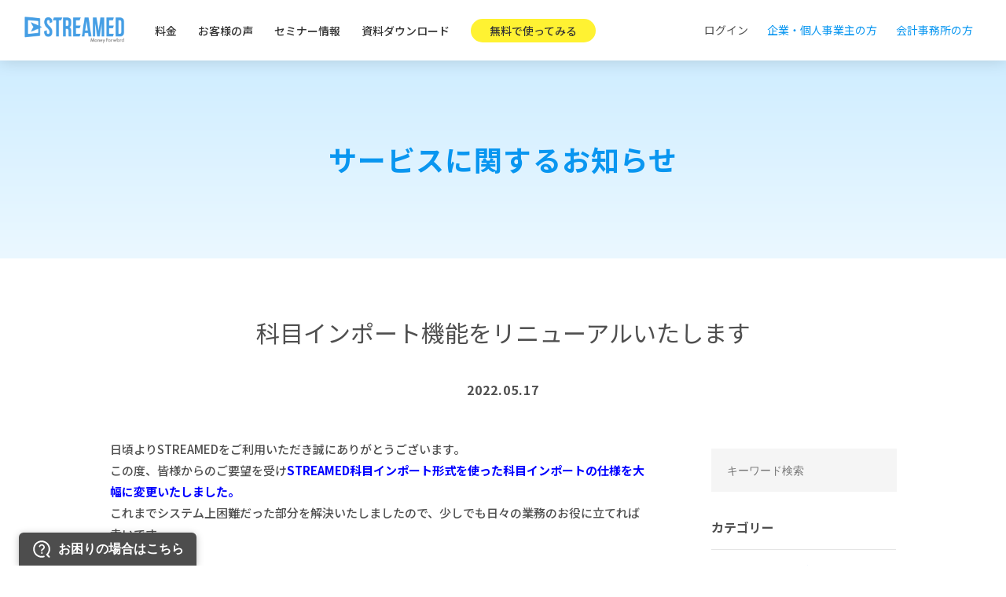

--- FILE ---
content_type: text/html; charset=UTF-8
request_url: https://streamedup.com/service/20220517_13393
body_size: 14621
content:


<!DOCTYPE html>
<html lang="ja">
<head>
	<meta charset="UTF-8">
	<meta name="viewport" content="width=device-width, initial-scale=1">
	<meta name="description" content="スキャンするだけ、記帳代行の作業を自動化。7,000以上の会計事務所が選ぶ、自動記帳サービス。">
	<meta name="keywords" content="会計 記帳,通帳 スキャン,領収書 スキャン">
	<meta name="msvalidate.01" content="DFE2E0144F726407839C0E77B86131BA" />
	<meta property="og:title" content="STREAMED（ストリームド） | スキャンするだけ、記帳代行の作業を自動化" />
	<meta property="og:type" content="website" />
	<meta property="og:description" content="スキャンするだけ、記帳代行の作業を自動化。7,000以上の会計事務所が選ぶ、自動記帳サービス。" />
	<meta property="og:url" content="https://streamedup.com" />
	<meta property="og:site_name" content="STREAMED（ストリームド）" />
	<meta property="og:image" content="https://streamedup.com/st2/wp-content/uploads/2019/10/logo-sns.png" />
	<link href="https://fonts.googleapis.com/css2?family=Noto+Sans+JP:wght@400;500;700&family=Oswald:wght@300;400;500;700&display=swap" rel="stylesheet">
	<link rel="stylesheet" href="https://streamedup.com/st2/wp-content/themes/str3/style.css">
	<link rel="stylesheet" type="text/css" href="https://streamedup.com/st2/wp-content/themes/str3/css/common/layout.css">
	<link rel="stylesheet" type="text/css" href="https://streamedup.com/st2/wp-content/themes/str3/css/common/general.css">
	<link rel="stylesheet" type="text/css" href="https://streamedup.com/st2/wp-content/themes/str3/js/fancybox/jquery.fancybox.css">
	<script src="https://streamedup.com/st2/wp-content/themes/str3/js/jquery.js"></script>
	<script src="https://streamedup.com/st2/wp-content/themes/str3/js/common.js"></script>
	<script src="https://streamedup.com/st2/wp-content/themes/str3/js/jquery.matchHeight.js"></script>
	<script src="https://streamedup.com/st2/wp-content/themes/str3/js/fancybox/jquery.fancybox.pack.js"></script>
	<script type="text/javascript" src="https://www.youtube.com/iframe_api"></script>
	  <!-- Global site tag (gtag.js) - Google Analytics -->
  <script async src="https://www.googletagmanager.com/gtag/js?id=UA-45014014-2"></script>
  <script>
    window.dataLayer = window.dataLayer || [];
    function gtag(){dataLayer.push(arguments);}
    gtag('js', new Date());

    gtag('config', 'UA-45014014-2');
  </script>
  <!-- Global site tag (gtag.js) - Google Ads: 773075641 -->
  <script async src="https://www.googletagmanager.com/gtag/js?id=AW-773075641"></script>
  <script>
    window.dataLayer = window.dataLayer || [];
    function gtag(){dataLayer.push(arguments);}
    gtag('js', new Date());

    gtag('config', 'AW-773075641');
  </script>
  <!-- Google Tag Manager -->
  <script>(function(w,d,s,l,i){w[l]=w[l]||[];w[l].push({'gtm.start':
  new Date().getTime(),event:'gtm.js'});var f=d.getElementsByTagName(s)[0],
  j=d.createElement(s),dl=l!='dataLayer'?'&l='+l:'';j.async=true;j.src=
  'https://www.googletagmanager.com/gtm.js?id='+i+dl;f.parentNode.insertBefore(j,f);
  })(window,document,'script','dataLayer','GTM-KP9V83');</script>
  <!-- End Google Tag Manager -->
  <!-- Facebook Pixel Code -->
  <script>
  !function(f,b,e,v,n,t,s)
  {if(f.fbq)return;n=f.fbq=function(){n.callMethod?
  n.callMethod.apply(n,arguments):n.queue.push(arguments)};
  if(!f._fbq)f._fbq=n;n.push=n;n.loaded=!0;n.version='2.0';
  n.queue=[];t=b.createElement(e);t.async=!0;
  t.src=v;s=b.getElementsByTagName(e)[0];
  s.parentNode.insertBefore(t,s)}(window,document,'script',
  'https://connect.facebook.net/en_US/fbevents.js');
  fbq('init', '439212910612123');
  fbq('track', 'PageView');
  </script>
  <noscript>
  <img height="1" width="1"
  src="https://www.facebook.com/tr?id=439212910612123&ev=PageView
  &noscript=1"/>
  </noscript>
  <!-- End Facebook Pixel Code -->
  <script async src="https://s.yimg.jp/images/listing/tool/cv/ytag.js"></script>
  <script>
  window.yjDataLayer = window.yjDataLayer || [];
  function ytag() { yjDataLayer.push(arguments); }
  ytag({"type":"ycl_cookie"});
  </script>
  <!--[if lt IE 9]>
  <script src="https://streamedup.com/st2/wp-content/themes/str3/js/html5.js"></script>
  <![endif]-->
  <script type="text/javascript">
    $(function(){
      $('.comTxtBox .topList li').matchHeight();
      $('#main .voice ul li').matchHeight();
      $('.comLinkList li').matchHeight();
      $('.comNews .tabBox').hide();
      $('.comNews .tabBox').eq(0).show();

      $('.comNews .comLinkList li a').click(function(){
        var ind=$(this).parent('li').index();
        $(this).parent('li').addClass('on').siblings().removeClass('on');
        $('.tabBox').hide();
        $('.tabBox').eq(ind).show();
        return false;
      });

      $(".textUl p").click(function(){
        $(this).toggleClass("on");
        $(this).next(".linkUl").slideToggle(300);
        return false;
      })

      $(".various").fancybox({
        maxWidth	: 800,
        maxHeight	: 600,
        fitToView	: false,
        width		: '70%',
        height		: '70%',
        autoSize	: false,
        closeClick	: false,
        openEffect	: 'none',
        closeEffect	: 'none',
        padding     : 0,
        helpers: {
          overlay: {
            locked: false
          }
        },
      });

    });
  </script>
      <script src="https://maps.googleapis.com/maps/api/js?key=AIzaSyBuJuJYXhatMSGjY8DIfyf6dVFA_ObSjws"></script>
  <title>科目インポート機能をリニューアルいたします | STREAMED（ストリームド）</title>
<meta name='robots' content='max-image-preview:large' />
	<style>img:is([sizes="auto" i], [sizes^="auto," i]) { contain-intrinsic-size: 3000px 1500px }</style>
	<link rel='dns-prefetch' href='//www.googletagmanager.com' />
<script type="text/javascript">
/* <![CDATA[ */
window._wpemojiSettings = {"baseUrl":"https:\/\/s.w.org\/images\/core\/emoji\/16.0.1\/72x72\/","ext":".png","svgUrl":"https:\/\/s.w.org\/images\/core\/emoji\/16.0.1\/svg\/","svgExt":".svg","source":{"concatemoji":"https:\/\/streamedup.com\/st2\/wp-includes\/js\/wp-emoji-release.min.js?ver=6.8.3"}};
/*! This file is auto-generated */
!function(s,n){var o,i,e;function c(e){try{var t={supportTests:e,timestamp:(new Date).valueOf()};sessionStorage.setItem(o,JSON.stringify(t))}catch(e){}}function p(e,t,n){e.clearRect(0,0,e.canvas.width,e.canvas.height),e.fillText(t,0,0);var t=new Uint32Array(e.getImageData(0,0,e.canvas.width,e.canvas.height).data),a=(e.clearRect(0,0,e.canvas.width,e.canvas.height),e.fillText(n,0,0),new Uint32Array(e.getImageData(0,0,e.canvas.width,e.canvas.height).data));return t.every(function(e,t){return e===a[t]})}function u(e,t){e.clearRect(0,0,e.canvas.width,e.canvas.height),e.fillText(t,0,0);for(var n=e.getImageData(16,16,1,1),a=0;a<n.data.length;a++)if(0!==n.data[a])return!1;return!0}function f(e,t,n,a){switch(t){case"flag":return n(e,"\ud83c\udff3\ufe0f\u200d\u26a7\ufe0f","\ud83c\udff3\ufe0f\u200b\u26a7\ufe0f")?!1:!n(e,"\ud83c\udde8\ud83c\uddf6","\ud83c\udde8\u200b\ud83c\uddf6")&&!n(e,"\ud83c\udff4\udb40\udc67\udb40\udc62\udb40\udc65\udb40\udc6e\udb40\udc67\udb40\udc7f","\ud83c\udff4\u200b\udb40\udc67\u200b\udb40\udc62\u200b\udb40\udc65\u200b\udb40\udc6e\u200b\udb40\udc67\u200b\udb40\udc7f");case"emoji":return!a(e,"\ud83e\udedf")}return!1}function g(e,t,n,a){var r="undefined"!=typeof WorkerGlobalScope&&self instanceof WorkerGlobalScope?new OffscreenCanvas(300,150):s.createElement("canvas"),o=r.getContext("2d",{willReadFrequently:!0}),i=(o.textBaseline="top",o.font="600 32px Arial",{});return e.forEach(function(e){i[e]=t(o,e,n,a)}),i}function t(e){var t=s.createElement("script");t.src=e,t.defer=!0,s.head.appendChild(t)}"undefined"!=typeof Promise&&(o="wpEmojiSettingsSupports",i=["flag","emoji"],n.supports={everything:!0,everythingExceptFlag:!0},e=new Promise(function(e){s.addEventListener("DOMContentLoaded",e,{once:!0})}),new Promise(function(t){var n=function(){try{var e=JSON.parse(sessionStorage.getItem(o));if("object"==typeof e&&"number"==typeof e.timestamp&&(new Date).valueOf()<e.timestamp+604800&&"object"==typeof e.supportTests)return e.supportTests}catch(e){}return null}();if(!n){if("undefined"!=typeof Worker&&"undefined"!=typeof OffscreenCanvas&&"undefined"!=typeof URL&&URL.createObjectURL&&"undefined"!=typeof Blob)try{var e="postMessage("+g.toString()+"("+[JSON.stringify(i),f.toString(),p.toString(),u.toString()].join(",")+"));",a=new Blob([e],{type:"text/javascript"}),r=new Worker(URL.createObjectURL(a),{name:"wpTestEmojiSupports"});return void(r.onmessage=function(e){c(n=e.data),r.terminate(),t(n)})}catch(e){}c(n=g(i,f,p,u))}t(n)}).then(function(e){for(var t in e)n.supports[t]=e[t],n.supports.everything=n.supports.everything&&n.supports[t],"flag"!==t&&(n.supports.everythingExceptFlag=n.supports.everythingExceptFlag&&n.supports[t]);n.supports.everythingExceptFlag=n.supports.everythingExceptFlag&&!n.supports.flag,n.DOMReady=!1,n.readyCallback=function(){n.DOMReady=!0}}).then(function(){return e}).then(function(){var e;n.supports.everything||(n.readyCallback(),(e=n.source||{}).concatemoji?t(e.concatemoji):e.wpemoji&&e.twemoji&&(t(e.twemoji),t(e.wpemoji)))}))}((window,document),window._wpemojiSettings);
/* ]]> */
</script>
<style id='wp-emoji-styles-inline-css' type='text/css'>

	img.wp-smiley, img.emoji {
		display: inline !important;
		border: none !important;
		box-shadow: none !important;
		height: 1em !important;
		width: 1em !important;
		margin: 0 0.07em !important;
		vertical-align: -0.1em !important;
		background: none !important;
		padding: 0 !important;
	}
</style>
<link rel='stylesheet' id='wp-block-library-css' href='https://streamedup.com/st2/wp-includes/css/dist/block-library/style.min.css?ver=6.8.3' type='text/css' media='all' />
<style id='classic-theme-styles-inline-css' type='text/css'>
/*! This file is auto-generated */
.wp-block-button__link{color:#fff;background-color:#32373c;border-radius:9999px;box-shadow:none;text-decoration:none;padding:calc(.667em + 2px) calc(1.333em + 2px);font-size:1.125em}.wp-block-file__button{background:#32373c;color:#fff;text-decoration:none}
</style>
<style id='global-styles-inline-css' type='text/css'>
:root{--wp--preset--aspect-ratio--square: 1;--wp--preset--aspect-ratio--4-3: 4/3;--wp--preset--aspect-ratio--3-4: 3/4;--wp--preset--aspect-ratio--3-2: 3/2;--wp--preset--aspect-ratio--2-3: 2/3;--wp--preset--aspect-ratio--16-9: 16/9;--wp--preset--aspect-ratio--9-16: 9/16;--wp--preset--color--black: #000000;--wp--preset--color--cyan-bluish-gray: #abb8c3;--wp--preset--color--white: #ffffff;--wp--preset--color--pale-pink: #f78da7;--wp--preset--color--vivid-red: #cf2e2e;--wp--preset--color--luminous-vivid-orange: #ff6900;--wp--preset--color--luminous-vivid-amber: #fcb900;--wp--preset--color--light-green-cyan: #7bdcb5;--wp--preset--color--vivid-green-cyan: #00d084;--wp--preset--color--pale-cyan-blue: #8ed1fc;--wp--preset--color--vivid-cyan-blue: #0693e3;--wp--preset--color--vivid-purple: #9b51e0;--wp--preset--gradient--vivid-cyan-blue-to-vivid-purple: linear-gradient(135deg,rgba(6,147,227,1) 0%,rgb(155,81,224) 100%);--wp--preset--gradient--light-green-cyan-to-vivid-green-cyan: linear-gradient(135deg,rgb(122,220,180) 0%,rgb(0,208,130) 100%);--wp--preset--gradient--luminous-vivid-amber-to-luminous-vivid-orange: linear-gradient(135deg,rgba(252,185,0,1) 0%,rgba(255,105,0,1) 100%);--wp--preset--gradient--luminous-vivid-orange-to-vivid-red: linear-gradient(135deg,rgba(255,105,0,1) 0%,rgb(207,46,46) 100%);--wp--preset--gradient--very-light-gray-to-cyan-bluish-gray: linear-gradient(135deg,rgb(238,238,238) 0%,rgb(169,184,195) 100%);--wp--preset--gradient--cool-to-warm-spectrum: linear-gradient(135deg,rgb(74,234,220) 0%,rgb(151,120,209) 20%,rgb(207,42,186) 40%,rgb(238,44,130) 60%,rgb(251,105,98) 80%,rgb(254,248,76) 100%);--wp--preset--gradient--blush-light-purple: linear-gradient(135deg,rgb(255,206,236) 0%,rgb(152,150,240) 100%);--wp--preset--gradient--blush-bordeaux: linear-gradient(135deg,rgb(254,205,165) 0%,rgb(254,45,45) 50%,rgb(107,0,62) 100%);--wp--preset--gradient--luminous-dusk: linear-gradient(135deg,rgb(255,203,112) 0%,rgb(199,81,192) 50%,rgb(65,88,208) 100%);--wp--preset--gradient--pale-ocean: linear-gradient(135deg,rgb(255,245,203) 0%,rgb(182,227,212) 50%,rgb(51,167,181) 100%);--wp--preset--gradient--electric-grass: linear-gradient(135deg,rgb(202,248,128) 0%,rgb(113,206,126) 100%);--wp--preset--gradient--midnight: linear-gradient(135deg,rgb(2,3,129) 0%,rgb(40,116,252) 100%);--wp--preset--font-size--small: 13px;--wp--preset--font-size--medium: 20px;--wp--preset--font-size--large: 36px;--wp--preset--font-size--x-large: 42px;--wp--preset--spacing--20: 0.44rem;--wp--preset--spacing--30: 0.67rem;--wp--preset--spacing--40: 1rem;--wp--preset--spacing--50: 1.5rem;--wp--preset--spacing--60: 2.25rem;--wp--preset--spacing--70: 3.38rem;--wp--preset--spacing--80: 5.06rem;--wp--preset--shadow--natural: 6px 6px 9px rgba(0, 0, 0, 0.2);--wp--preset--shadow--deep: 12px 12px 50px rgba(0, 0, 0, 0.4);--wp--preset--shadow--sharp: 6px 6px 0px rgba(0, 0, 0, 0.2);--wp--preset--shadow--outlined: 6px 6px 0px -3px rgba(255, 255, 255, 1), 6px 6px rgba(0, 0, 0, 1);--wp--preset--shadow--crisp: 6px 6px 0px rgba(0, 0, 0, 1);}:where(.is-layout-flex){gap: 0.5em;}:where(.is-layout-grid){gap: 0.5em;}body .is-layout-flex{display: flex;}.is-layout-flex{flex-wrap: wrap;align-items: center;}.is-layout-flex > :is(*, div){margin: 0;}body .is-layout-grid{display: grid;}.is-layout-grid > :is(*, div){margin: 0;}:where(.wp-block-columns.is-layout-flex){gap: 2em;}:where(.wp-block-columns.is-layout-grid){gap: 2em;}:where(.wp-block-post-template.is-layout-flex){gap: 1.25em;}:where(.wp-block-post-template.is-layout-grid){gap: 1.25em;}.has-black-color{color: var(--wp--preset--color--black) !important;}.has-cyan-bluish-gray-color{color: var(--wp--preset--color--cyan-bluish-gray) !important;}.has-white-color{color: var(--wp--preset--color--white) !important;}.has-pale-pink-color{color: var(--wp--preset--color--pale-pink) !important;}.has-vivid-red-color{color: var(--wp--preset--color--vivid-red) !important;}.has-luminous-vivid-orange-color{color: var(--wp--preset--color--luminous-vivid-orange) !important;}.has-luminous-vivid-amber-color{color: var(--wp--preset--color--luminous-vivid-amber) !important;}.has-light-green-cyan-color{color: var(--wp--preset--color--light-green-cyan) !important;}.has-vivid-green-cyan-color{color: var(--wp--preset--color--vivid-green-cyan) !important;}.has-pale-cyan-blue-color{color: var(--wp--preset--color--pale-cyan-blue) !important;}.has-vivid-cyan-blue-color{color: var(--wp--preset--color--vivid-cyan-blue) !important;}.has-vivid-purple-color{color: var(--wp--preset--color--vivid-purple) !important;}.has-black-background-color{background-color: var(--wp--preset--color--black) !important;}.has-cyan-bluish-gray-background-color{background-color: var(--wp--preset--color--cyan-bluish-gray) !important;}.has-white-background-color{background-color: var(--wp--preset--color--white) !important;}.has-pale-pink-background-color{background-color: var(--wp--preset--color--pale-pink) !important;}.has-vivid-red-background-color{background-color: var(--wp--preset--color--vivid-red) !important;}.has-luminous-vivid-orange-background-color{background-color: var(--wp--preset--color--luminous-vivid-orange) !important;}.has-luminous-vivid-amber-background-color{background-color: var(--wp--preset--color--luminous-vivid-amber) !important;}.has-light-green-cyan-background-color{background-color: var(--wp--preset--color--light-green-cyan) !important;}.has-vivid-green-cyan-background-color{background-color: var(--wp--preset--color--vivid-green-cyan) !important;}.has-pale-cyan-blue-background-color{background-color: var(--wp--preset--color--pale-cyan-blue) !important;}.has-vivid-cyan-blue-background-color{background-color: var(--wp--preset--color--vivid-cyan-blue) !important;}.has-vivid-purple-background-color{background-color: var(--wp--preset--color--vivid-purple) !important;}.has-black-border-color{border-color: var(--wp--preset--color--black) !important;}.has-cyan-bluish-gray-border-color{border-color: var(--wp--preset--color--cyan-bluish-gray) !important;}.has-white-border-color{border-color: var(--wp--preset--color--white) !important;}.has-pale-pink-border-color{border-color: var(--wp--preset--color--pale-pink) !important;}.has-vivid-red-border-color{border-color: var(--wp--preset--color--vivid-red) !important;}.has-luminous-vivid-orange-border-color{border-color: var(--wp--preset--color--luminous-vivid-orange) !important;}.has-luminous-vivid-amber-border-color{border-color: var(--wp--preset--color--luminous-vivid-amber) !important;}.has-light-green-cyan-border-color{border-color: var(--wp--preset--color--light-green-cyan) !important;}.has-vivid-green-cyan-border-color{border-color: var(--wp--preset--color--vivid-green-cyan) !important;}.has-pale-cyan-blue-border-color{border-color: var(--wp--preset--color--pale-cyan-blue) !important;}.has-vivid-cyan-blue-border-color{border-color: var(--wp--preset--color--vivid-cyan-blue) !important;}.has-vivid-purple-border-color{border-color: var(--wp--preset--color--vivid-purple) !important;}.has-vivid-cyan-blue-to-vivid-purple-gradient-background{background: var(--wp--preset--gradient--vivid-cyan-blue-to-vivid-purple) !important;}.has-light-green-cyan-to-vivid-green-cyan-gradient-background{background: var(--wp--preset--gradient--light-green-cyan-to-vivid-green-cyan) !important;}.has-luminous-vivid-amber-to-luminous-vivid-orange-gradient-background{background: var(--wp--preset--gradient--luminous-vivid-amber-to-luminous-vivid-orange) !important;}.has-luminous-vivid-orange-to-vivid-red-gradient-background{background: var(--wp--preset--gradient--luminous-vivid-orange-to-vivid-red) !important;}.has-very-light-gray-to-cyan-bluish-gray-gradient-background{background: var(--wp--preset--gradient--very-light-gray-to-cyan-bluish-gray) !important;}.has-cool-to-warm-spectrum-gradient-background{background: var(--wp--preset--gradient--cool-to-warm-spectrum) !important;}.has-blush-light-purple-gradient-background{background: var(--wp--preset--gradient--blush-light-purple) !important;}.has-blush-bordeaux-gradient-background{background: var(--wp--preset--gradient--blush-bordeaux) !important;}.has-luminous-dusk-gradient-background{background: var(--wp--preset--gradient--luminous-dusk) !important;}.has-pale-ocean-gradient-background{background: var(--wp--preset--gradient--pale-ocean) !important;}.has-electric-grass-gradient-background{background: var(--wp--preset--gradient--electric-grass) !important;}.has-midnight-gradient-background{background: var(--wp--preset--gradient--midnight) !important;}.has-small-font-size{font-size: var(--wp--preset--font-size--small) !important;}.has-medium-font-size{font-size: var(--wp--preset--font-size--medium) !important;}.has-large-font-size{font-size: var(--wp--preset--font-size--large) !important;}.has-x-large-font-size{font-size: var(--wp--preset--font-size--x-large) !important;}
:where(.wp-block-post-template.is-layout-flex){gap: 1.25em;}:where(.wp-block-post-template.is-layout-grid){gap: 1.25em;}
:where(.wp-block-columns.is-layout-flex){gap: 2em;}:where(.wp-block-columns.is-layout-grid){gap: 2em;}
:root :where(.wp-block-pullquote){font-size: 1.5em;line-height: 1.6;}
</style>
<link rel='stylesheet' id='page-style-css' href='https://streamedup.com/st2/wp-content/themes/str3/css/semina.css?ver=6.8.3' type='text/css' media='all' />
<script type="text/javascript" src="https://streamedup.com/st2/wp-includes/js/jquery/jquery.min.js?ver=3.7.1" id="jquery-core-js"></script>
<script type="text/javascript" src="https://streamedup.com/st2/wp-includes/js/jquery/jquery-migrate.min.js?ver=3.4.1" id="jquery-migrate-js"></script>

<!-- Site Kit によって追加された Google タグ（gtag.js）スニペット -->
<!-- Google アナリティクス スニペット (Site Kit が追加) -->
<script type="text/javascript" src="https://www.googletagmanager.com/gtag/js?id=G-JKMDJVNG79" id="google_gtagjs-js" async></script>
<script type="text/javascript" id="google_gtagjs-js-after">
/* <![CDATA[ */
window.dataLayer = window.dataLayer || [];function gtag(){dataLayer.push(arguments);}
gtag("set","linker",{"domains":["streamedup.com"]});
gtag("js", new Date());
gtag("set", "developer_id.dZTNiMT", true);
gtag("config", "G-JKMDJVNG79");
/* ]]> */
</script>
<link rel="https://api.w.org/" href="https://streamedup.com/wp-json/" /><link rel="alternate" title="JSON" type="application/json" href="https://streamedup.com/wp-json/wp/v2/posts/13393" /><link rel="EditURI" type="application/rsd+xml" title="RSD" href="https://streamedup.com/st2/xmlrpc.php?rsd" />
<meta name="generator" content="WordPress 6.8.3" />
<link rel="canonical" href="https://streamedup.com/service/20220517_13393" />
<link rel='shortlink' href='https://streamedup.com/?p=13393' />
<link rel="alternate" title="oEmbed (JSON)" type="application/json+oembed" href="https://streamedup.com/wp-json/oembed/1.0/embed?url=https%3A%2F%2Fstreamedup.com%2Fservice%2F20220517_13393" />
<link rel="alternate" title="oEmbed (XML)" type="text/xml+oembed" href="https://streamedup.com/wp-json/oembed/1.0/embed?url=https%3A%2F%2Fstreamedup.com%2Fservice%2F20220517_13393&#038;format=xml" />
<meta name="generator" content="Site Kit by Google 1.168.0" /><style type="text/css">
.no-js .native-lazyload-js-fallback {
	display: none;
}
</style>
		  <script type="application/ld+json">
    {
      "@context": "http://schema.org",
      "@type": "Organization",
      "url": "https://streamedup.com/",
      "name": "STREAMED（ストリームド）",
      "logo": "https://streamedup.com/st2/wp-content/uploads/2018/11/logo-STREAMED-byMF-new-e1542858069756.png",
      "contactPoint": [{
        "@type": "ContactPoint",
        "telephone": "+81-3-6682-2657",
        "contactType": "customer service"
      }]
    }
  </script>
  <!-- Start KARTE Tag -->
  <script>!function(n){if(!window[n]){var o=window[n]=function(){var n=[].slice.call(arguments);return o.x?o.x.apply(0,n):o.q.push(n)};o.q=[],o.i=Date.now(),o.allow=function(){o.o="allow"},o.deny=function(){o.o="deny"}}}("krt")</script>
  <script async src="https://cdn-edge.karte.io/fe774ad7f0c9a1e5a4b4c9f16dfdf1b5/edge.js"></script>
  <!-- End KARTE Tag -->
</head>
<body>
  <div id="container"><!-- #BeginLibraryItem "/Library/header.lbi" -->

  <!-- Google Tag Manager (noscript) -->
  <noscript><iframe src="https://www.googletagmanager.com/ns.html?id=GTM-KP9V83"
  height="0" width="0" style="display:none;visibility:hidden"></iframe></noscript>
  <!-- End Google Tag Manager (noscript) --><!-- gHeader -->
<!-- #BeginLibraryItem "/Library/header.lbi" -->
<header id="gHeader">
  <div class="content clearfix">
    <h1><a href="https://streamedup.com"><img src="https://streamedup.com/st2/wp-content/uploads/2018/11/logo-STREAMED-byMF-new-e1542858069756.png" alt="スキャンするだけ、記帳代行の作業を自動化 STREAMED（ストリームド）"></a></h1>
              <!-- common-navi -->
        <div class="rBox clearfix">
          <div class="menuBox">
            <div class="logo sp"><img src="https://streamedup.com/st2/wp-content/uploads/2018/11/logo-STREAMED-byMF-new-e1542858069756.png" alt="スキャンするだけ、記帳代行の作業を自動化 STREAMED（ストリームド）"></div>
            <div class="close"><img src="https://streamedup.com/st2/wp-content/themes/str3/img/common/close_b.png" alt=""></div>
            <ul class="sp">
              <li class="current"><a href="https://streamedup.com/">会計事務所の方</a></li>
              <li><a href="https://streamedup.com/corporation/">企業・個人事業主の方</a></li>
            </ul>
            <ul id="gNavi" itemscope="itemscope" itemtype="http://scheme.org/SiteNavigationElement">
              <li><a itemprop="url" href="https://streamedup.com/#price"><span itemprop="name">料金</span></a></li>
              <li><a itemprop="url" href="https://streamedup.com/#voice"><span itemprop="name">お客様の声</span></a></li>
              <li><a itemprop="url" href="https://streamedup.com/seminar-new"><span itemprop="name">セミナー情報</span></a></li>
              <li><a itemprop="url" href="https://streamedup.com/download.php" rel="noopener" target="_blank"><span itemprop="name">資料ダウンロード</span></a></li>
              <li class="trial"><a itemprop="url" href="https://streamedup.com/register-ac.php?provider=streamed&provider_info=cv.service_20220517_13393.part.header"><span itemprop="name">無料で使ってみる</span></a></li>
            </ul>
          </div>
          <ul class="linkList clearfix">
            <li><a href="https://ssl.streamedup.com/webclient">ログイン</a></li>
            <li><a href="https://streamedup.com/corporation/">企業・個人事業主の方</a></li>
            <li><a href="https://streamedup.com/">会計事務所の方</a></li>
          </ul>
          <div class="menu"><span><i></i></span></div>
        </div>
        <!-- /common-navi -->
      </div>
</header><!-- #EndLibraryItem -->
<!-- /gHeader -->
<section id="main">

  <div class="pageTitle">
    <h2>サービスに関するお知らせ</h2>
  </div>

  <div class="content sec">

<h2 class="headLine01">科目インポート機能をリニューアルいたします</h2>

<p class="date">2022.05.17</p>

<div class="content clearfix">
<div id="conts">
<div class="p-editor"><p>日頃よりSTREAMEDをご利用いただき誠にありがとうございます。<br />
この度、皆様からのご要望を受け<strong><span style="color: #0000ff;">STREAMED科目インポート形式を使った科目インポートの仕様を大幅に変更いたしました。</span></strong><br />
これまでシステム上困難だった部分を解決いたしましたので、少しでも日々の業務のお役に立てれば幸いです。</p>
<h2 style="color: #0996f0; font-size: 24px; margin-top: 60px;">変更前</h2>
<p>「STREAMED科目インポート形式」をダウンロードしご利用の会計ソフトから出力した勘定科目・補助科目をそれぞれの項目に合わせて貼り付け、取り込むことで登録ができました。</p>
<h2 style="color: #0996f0; font-size: 24px; margin-top: 60px;">変更後</h2>
<p>変更点は大きく2つございます。</p>
<h3>1.科目インポート手順</h3>
<p>新規顧問先作成時や、初回の科目インポートは以下の手順で2回インポートを行う手順となりました。<br />
①勘定科目をインポートする<br />
②補助科目をインポートする</p>
<p>勘定科目・補助科目どちらかを編集したい場合は一方のインポートのみで問題ありません。</p>
<p><a href="https://streamedup.com/st2/wp-content/uploads/2022/04/5f52363b8df62c6a89f67b87e58e0f49-2.png"><img fetchpriority="high" decoding="async" class="c-thumbnail_border alignnone wp-image-13406 size-full" src="https://streamedup.com/st2/wp-content/uploads/2022/04/5f52363b8df62c6a89f67b87e58e0f49-2.png" alt="科目インポート手順" width="1734" height="274" srcset="https://streamedup.com/st2/wp-content/uploads/2022/04/5f52363b8df62c6a89f67b87e58e0f49-2.png 1734w, https://streamedup.com/st2/wp-content/uploads/2022/04/5f52363b8df62c6a89f67b87e58e0f49-2-300x47.png 300w, https://streamedup.com/st2/wp-content/uploads/2022/04/5f52363b8df62c6a89f67b87e58e0f49-2-800x126.png 800w, https://streamedup.com/st2/wp-content/uploads/2022/04/5f52363b8df62c6a89f67b87e58e0f49-2-768x121.png 768w, https://streamedup.com/st2/wp-content/uploads/2022/04/5f52363b8df62c6a89f67b87e58e0f49-2-1536x243.png 1536w" sizes="(max-width: 1734px) 100vw, 1734px" /></a></p>
<h3>2.改良点</h3>
<p>改良点は以下の通りです。</p>
<p>①同じ名称の勘定科目名を複数登録できるようになりました<br />
②科目コードを使わない会計ソフトでの科目コードのインポートができるようになりました<br />
③デフォルト科目の検索キーが変更できるようになりました<br />
④科目インポート時に削除してしまった科目が赤字になり出力が出来ない問題を解消しました<br />
　(インポートの段階でエラーとなり削除ができない仕様となりました)<br />
⑤インポートファイルの税区分と登録済の税区分が不一致の際、インポートの段階でエラーとなり登録ができないようになりました<br />
(対象外で取り込むことがなくなりました)</p>
<p>④⑤については、科目の設定画面から手動で操作をした場合と同じ仕様になりました。エラーの内容を解消したうえで再度インポートを行ってください。</p>
<p><a href="https://streamedup.com/st2/wp-content/uploads/2022/04/a5b57b50cb66dc73a1930143f4e86d56.png"><img decoding="async" class="c-thumbnail_border alignnone wp-image-13353 size-full" src="https://streamedup.com/st2/wp-content/uploads/2022/04/a5b57b50cb66dc73a1930143f4e86d56.png" alt="削除エラー" width="1448" height="201" srcset="https://streamedup.com/st2/wp-content/uploads/2022/04/a5b57b50cb66dc73a1930143f4e86d56.png 1448w, https://streamedup.com/st2/wp-content/uploads/2022/04/a5b57b50cb66dc73a1930143f4e86d56-300x42.png 300w, https://streamedup.com/st2/wp-content/uploads/2022/04/a5b57b50cb66dc73a1930143f4e86d56-800x111.png 800w, https://streamedup.com/st2/wp-content/uploads/2022/04/a5b57b50cb66dc73a1930143f4e86d56-768x107.png 768w" sizes="(max-width: 1448px) 100vw, 1448px" /></a></p>
<p>詳しいインポート方法については<a href="https://streamedup.com/help/1540">こちら</a>のヘルプページでご案内しております。</p>
<p>&nbsp;</p>
<p><span style="color: #0000ff;">※STREAMEDのテンプレートを利用せず、以下の会計ソフトの仕訳データから科目インポートをする場合の仕様はこれまでと変更はございません。</span></p>
<ul style="list-style-type: disc;">
<li>マネーフォワードクラウド会計</li>
<li>弥生会計</li>
<li>エプソン　R4シリーズ</li>
</ul>
<h2 style="color: #0996f0; font-size: 24px; margin-top: 60px;">その他</h2>
<p>同時期のアップデートで科目の設定画面から手動で操作する際にも、以下が出来るようになりました。</p>
<ul style="list-style-type: disc;">
<li>同じ名称の科目の登録</li>
<li>デフォルト科目の検索キーの変更</li>
</ul>
<p>科目の手動追加については<a href="https://streamedup.com/help/950#subject1">こちら</a>のヘルプページでご案内しております。</p>
<p>&nbsp;</p>
</div>
</div>

<div id="sideBar">
<form class="mailForm" role="search" action="https://streamedup.com" method="get">
<input class="p-form_search" type="search" id="s" name="s" placeholder="キーワード検索">
<input type="hidden" id="post_type" name="post_type" value="post">
</form>

<p class="ttl">カテゴリー</p>
<ul class="textList">
<li><a class="c-list_link" href="https://streamedup.com/update">アップデートのお知らせ<span class="c-list_number">（12）</span></a></li>
<li><a class="c-list_link" href="https://streamedup.com/service">サービスに関するお知らせ<span class="c-list_number">（195）</span></a></li>
<li><a class="c-list_link" href="https://streamedup.com/other">その他のお知らせ<span class="c-list_number">（41）</span></a></li>
</ul>
<p class="ttl">最近のお知らせ</p>
<ul class="textList textList01">
<li><a class="c-list_link" href="https://streamedup.com/update/streamedupdate/20251205_23198">【STREAMED】アップデートのお知らせ（2025年12月）</a></li>
<li><a class="c-list_link" href="https://streamedup.com/service/20251125_22944">年末年始休業とサポート休業日のお知らせ</a></li>
<li><a class="c-list_link" href="https://streamedup.com/service/20251017_22593">【STREAMED】メンテナンスのお知らせ（2025年10月）</a></li>
<li><a class="c-list_link" href="https://streamedup.com/update/streamedupdate/20251016_22530">【STREAMED】アップデートのお知らせ（2025年10月）</a></li>
<li><a class="c-list_link" href="https://streamedup.com/update/streamedupdate/20251016_22540">【STREAMED】「クラウドストレージ連携（2ndフェーズ）」をリリースしました</a></li>
</ul>
<p class="ttl">アーカイブ</p>
<div class="selectBox">
<select name="archive-dropdown" onChange='document.location.href=this.options[this.selectedIndex].value;'> 
  <option value="">月を選択</option> 
  	<option value='https://streamedup.com/2025/12'> 2025年12月 &nbsp;(1)</option>
	<option value='https://streamedup.com/2025/11'> 2025年11月 &nbsp;(1)</option>
	<option value='https://streamedup.com/2025/10'> 2025年10月 &nbsp;(6)</option>
	<option value='https://streamedup.com/2025/09'> 2025年9月 &nbsp;(2)</option>
	<option value='https://streamedup.com/2025/08'> 2025年8月 &nbsp;(4)</option>
	<option value='https://streamedup.com/2025/07'> 2025年7月 &nbsp;(1)</option>
	<option value='https://streamedup.com/2025/06'> 2025年6月 &nbsp;(3)</option>
	<option value='https://streamedup.com/2025/05'> 2025年5月 &nbsp;(5)</option>
	<option value='https://streamedup.com/2025/04'> 2025年4月 &nbsp;(2)</option>
	<option value='https://streamedup.com/2025/03'> 2025年3月 &nbsp;(1)</option>
	<option value='https://streamedup.com/2025/02'> 2025年2月 &nbsp;(1)</option>
	<option value='https://streamedup.com/2025/01'> 2025年1月 &nbsp;(1)</option>
	<option value='https://streamedup.com/2024/12'> 2024年12月 &nbsp;(2)</option>
	<option value='https://streamedup.com/2024/11'> 2024年11月 &nbsp;(3)</option>
	<option value='https://streamedup.com/2024/10'> 2024年10月 &nbsp;(5)</option>
	<option value='https://streamedup.com/2024/09'> 2024年9月 &nbsp;(3)</option>
	<option value='https://streamedup.com/2024/08'> 2024年8月 &nbsp;(5)</option>
	<option value='https://streamedup.com/2024/07'> 2024年7月 &nbsp;(2)</option>
	<option value='https://streamedup.com/2024/06'> 2024年6月 &nbsp;(3)</option>
	<option value='https://streamedup.com/2024/05'> 2024年5月 &nbsp;(4)</option>
	<option value='https://streamedup.com/2024/04'> 2024年4月 &nbsp;(3)</option>
	<option value='https://streamedup.com/2024/03'> 2024年3月 &nbsp;(4)</option>
	<option value='https://streamedup.com/2024/02'> 2024年2月 &nbsp;(4)</option>
	<option value='https://streamedup.com/2024/01'> 2024年1月 &nbsp;(4)</option>
	<option value='https://streamedup.com/2023/12'> 2023年12月 &nbsp;(3)</option>
	<option value='https://streamedup.com/2023/11'> 2023年11月 &nbsp;(5)</option>
	<option value='https://streamedup.com/2023/10'> 2023年10月 &nbsp;(3)</option>
	<option value='https://streamedup.com/2023/09'> 2023年9月 &nbsp;(3)</option>
	<option value='https://streamedup.com/2023/08'> 2023年8月 &nbsp;(2)</option>
	<option value='https://streamedup.com/2023/07'> 2023年7月 &nbsp;(2)</option>
	<option value='https://streamedup.com/2023/06'> 2023年6月 &nbsp;(3)</option>
	<option value='https://streamedup.com/2023/05'> 2023年5月 &nbsp;(3)</option>
	<option value='https://streamedup.com/2023/04'> 2023年4月 &nbsp;(2)</option>
	<option value='https://streamedup.com/2023/03'> 2023年3月 &nbsp;(1)</option>
	<option value='https://streamedup.com/2023/02'> 2023年2月 &nbsp;(2)</option>
	<option value='https://streamedup.com/2023/01'> 2023年1月 &nbsp;(1)</option>
	<option value='https://streamedup.com/2022/12'> 2022年12月 &nbsp;(3)</option>
	<option value='https://streamedup.com/2022/11'> 2022年11月 &nbsp;(3)</option>
	<option value='https://streamedup.com/2022/10'> 2022年10月 &nbsp;(2)</option>
	<option value='https://streamedup.com/2022/09'> 2022年9月 &nbsp;(2)</option>
	<option value='https://streamedup.com/2022/08'> 2022年8月 &nbsp;(1)</option>
	<option value='https://streamedup.com/2022/07'> 2022年7月 &nbsp;(1)</option>
	<option value='https://streamedup.com/2022/06'> 2022年6月 &nbsp;(3)</option>
	<option value='https://streamedup.com/2022/05'> 2022年5月 &nbsp;(2)</option>
	<option value='https://streamedup.com/2022/04'> 2022年4月 &nbsp;(3)</option>
	<option value='https://streamedup.com/2022/03'> 2022年3月 &nbsp;(2)</option>
	<option value='https://streamedup.com/2022/02'> 2022年2月 &nbsp;(3)</option>
	<option value='https://streamedup.com/2022/01'> 2022年1月 &nbsp;(2)</option>
	<option value='https://streamedup.com/2021/12'> 2021年12月 &nbsp;(3)</option>
	<option value='https://streamedup.com/2021/11'> 2021年11月 &nbsp;(6)</option>
	<option value='https://streamedup.com/2021/10'> 2021年10月 &nbsp;(2)</option>
	<option value='https://streamedup.com/2021/09'> 2021年9月 &nbsp;(2)</option>
	<option value='https://streamedup.com/2021/08'> 2021年8月 &nbsp;(3)</option>
	<option value='https://streamedup.com/2021/07'> 2021年7月 &nbsp;(2)</option>
	<option value='https://streamedup.com/2021/06'> 2021年6月 &nbsp;(5)</option>
	<option value='https://streamedup.com/2021/05'> 2021年5月 &nbsp;(1)</option>
	<option value='https://streamedup.com/2021/04'> 2021年4月 &nbsp;(3)</option>
	<option value='https://streamedup.com/2021/03'> 2021年3月 &nbsp;(1)</option>
	<option value='https://streamedup.com/2021/02'> 2021年2月 &nbsp;(1)</option>
	<option value='https://streamedup.com/2021/01'> 2021年1月 &nbsp;(2)</option>
	<option value='https://streamedup.com/2020/12'> 2020年12月 &nbsp;(1)</option>
	<option value='https://streamedup.com/2020/11'> 2020年11月 &nbsp;(3)</option>
	<option value='https://streamedup.com/2020/10'> 2020年10月 &nbsp;(3)</option>
	<option value='https://streamedup.com/2020/08'> 2020年8月 &nbsp;(3)</option>
	<option value='https://streamedup.com/2020/07'> 2020年7月 &nbsp;(1)</option>
	<option value='https://streamedup.com/2020/06'> 2020年6月 &nbsp;(1)</option>
	<option value='https://streamedup.com/2020/05'> 2020年5月 &nbsp;(2)</option>
	<option value='https://streamedup.com/2020/04'> 2020年4月 &nbsp;(1)</option>
	<option value='https://streamedup.com/2020/03'> 2020年3月 &nbsp;(1)</option>
	<option value='https://streamedup.com/2020/02'> 2020年2月 &nbsp;(1)</option>
	<option value='https://streamedup.com/2020/01'> 2020年1月 &nbsp;(2)</option>
	<option value='https://streamedup.com/2019/12'> 2019年12月 &nbsp;(1)</option>
	<option value='https://streamedup.com/2019/11'> 2019年11月 &nbsp;(3)</option>
	<option value='https://streamedup.com/2019/10'> 2019年10月 &nbsp;(2)</option>
	<option value='https://streamedup.com/2019/09'> 2019年9月 &nbsp;(4)</option>
	<option value='https://streamedup.com/2019/08'> 2019年8月 &nbsp;(4)</option>
	<option value='https://streamedup.com/2019/07'> 2019年7月 &nbsp;(2)</option>
	<option value='https://streamedup.com/2019/05'> 2019年5月 &nbsp;(2)</option>
	<option value='https://streamedup.com/2019/04'> 2019年4月 &nbsp;(1)</option>
	<option value='https://streamedup.com/2019/03'> 2019年3月 &nbsp;(2)</option>
	<option value='https://streamedup.com/2019/02'> 2019年2月 &nbsp;(1)</option>
	<option value='https://streamedup.com/2019/01'> 2019年1月 &nbsp;(3)</option>
	<option value='https://streamedup.com/2018/12'> 2018年12月 &nbsp;(1)</option>
	<option value='https://streamedup.com/2018/11'> 2018年11月 &nbsp;(4)</option>
	<option value='https://streamedup.com/2018/10'> 2018年10月 &nbsp;(4)</option>
	<option value='https://streamedup.com/2018/09'> 2018年9月 &nbsp;(3)</option>
	<option value='https://streamedup.com/2018/08'> 2018年8月 &nbsp;(1)</option>
	<option value='https://streamedup.com/2018/07'> 2018年7月 &nbsp;(1)</option>
	<option value='https://streamedup.com/2018/05'> 2018年5月 &nbsp;(1)</option>
	<option value='https://streamedup.com/2018/01'> 2018年1月 &nbsp;(1)</option>
	<option value='https://streamedup.com/2017/12'> 2017年12月 &nbsp;(2)</option>
	<option value='https://streamedup.com/2017/11'> 2017年11月 &nbsp;(2)</option>
	<option value='https://streamedup.com/2017/10'> 2017年10月 &nbsp;(1)</option>
	<option value='https://streamedup.com/2017/08'> 2017年8月 &nbsp;(1)</option>
	<option value='https://streamedup.com/2017/07'> 2017年7月 &nbsp;(1)</option>
	<option value='https://streamedup.com/2017/06'> 2017年6月 &nbsp;(2)</option>
	<option value='https://streamedup.com/2017/05'> 2017年5月 &nbsp;(2)</option>
	<option value='https://streamedup.com/2017/04'> 2017年4月 &nbsp;(1)</option>
	<option value='https://streamedup.com/2017/01'> 2017年1月 &nbsp;(1)</option>
	<option value='https://streamedup.com/2016/12'> 2016年12月 &nbsp;(2)</option>
	<option value='https://streamedup.com/2016/11'> 2016年11月 &nbsp;(3)</option>
	<option value='https://streamedup.com/2016/09'> 2016年9月 &nbsp;(1)</option>
	<option value='https://streamedup.com/2016/08'> 2016年8月 &nbsp;(1)</option>
	<option value='https://streamedup.com/2016/06'> 2016年6月 &nbsp;(1)</option>
	<option value='https://streamedup.com/2016/05'> 2016年5月 &nbsp;(1)</option>
	<option value='https://streamedup.com/2016/02'> 2016年2月 &nbsp;(1)</option>
	<option value='https://streamedup.com/2016/01'> 2016年1月 &nbsp;(3)</option>
	<option value='https://streamedup.com/2015/11'> 2015年11月 &nbsp;(1)</option>
	<option value='https://streamedup.com/2015/10'> 2015年10月 &nbsp;(1)</option>
	<option value='https://streamedup.com/2015/09'> 2015年9月 &nbsp;(2)</option>
	<option value='https://streamedup.com/2015/08'> 2015年8月 &nbsp;(1)</option>
	<option value='https://streamedup.com/2015/06'> 2015年6月 &nbsp;(3)</option>
	<option value='https://streamedup.com/2015/05'> 2015年5月 &nbsp;(4)</option>
	<option value='https://streamedup.com/2015/04'> 2015年4月 &nbsp;(3)</option>
	<option value='https://streamedup.com/2014/11'> 2014年11月 &nbsp;(1)</option>
	<option value='https://streamedup.com/2014/10'> 2014年10月 &nbsp;(1)</option>
	<option value='https://streamedup.com/2014/09'> 2014年9月 &nbsp;(1)</option>
	<option value='https://streamedup.com/2014/07'> 2014年7月 &nbsp;(4)</option>
	<option value='https://streamedup.com/2014/06'> 2014年6月 &nbsp;(1)</option>
	<option value='https://streamedup.com/2014/05'> 2014年5月 &nbsp;(1)</option>
</select>
</div>
</div>

  </div>
  </div>
  <div id="prompt">
	<p class="head_text">STREAMED（ストリームド）は、領収書やレシート、通帳などをスキャンするだけで、<br class="pc">AI-OCRとオペレーターが99.9％の精度でデータ化、1営業日以内に仕訳データを納品する会計事務所のための自動記帳サービスです。</p>
	<div class="flex-wrap">
		<div class="single"><a href="https://streamedup.com/register-ac.php?provider=streamed&provider_info=cv.service_20220517_13393.part.section-prompt">
			<div class="imagearea"><img src="https://streamedup.com/st2/wp-content/themes/str3/sitefront_images/icon/STREAMED_b@2x.png" alt="無料で使ってみる" class="lazyload" loading="lazy"></div>
			<p class="text">無料で使ってみる</p>
			<p class="campaign">今なら最大100仕訳無料</p>
		</a></div>
		<div class="single"><a href="https://streamedup.com/download.php">
			<div class="imagearea"><img src="https://streamedup.com/st2/wp-content/themes/str3/sitefront_images/icon/Download@2x.png" alt="資料をダウンロード" class="lazyload" loading="lazy"></div>
			<p class="text">資料をダウンロード</p>
		</a></div>
		<div class="single"><a href="https://streamedup.com/online">
			<div class="imagearea"><img src="https://streamedup.com/st2/wp-content/themes/str3/sitefront_images/icon/Movie@2x.png" alt="オンライン無料相談" class="lazyload" loading="lazy"></div>
			<p class="text">オンライン無料相談</p>
		</a></div>
	</div>
	<div class="bottom-text" style="text-align: left">
		<p class="text">会計事務所プランを<b>現在ご利用中</b>の方のお問い合わせ先</p>
		<div class="flex-wrap">
			<p class="tel-num">050-5434-8299</p>
		</div>
	</div>
	<div class="bottom-text" style="text-align: left">
		<p class="caption">※受付時間：10:30～17:00（土・日・祝を除きます）</p>
	</div>
	<div class="bottom-text" style="text-align: left">
		<p class="text">会計事務所プランの<b>ご利用を検討中</b>の方のお問い合わせ先</p>
		<div class="flex-wrap">
			<p class="tel-num">03-6682-2657</p>
		</div>
	</div>
	<div class="bottom-text" style="text-align: left">
		<p class="caption">※受付時間：10:00～18:00（土・日・祝を除きます）</p>
	</div>
</div>
<div id="youtube_video_container">
	<div class="inner">
		<div class="iframe-wrap">
			<div id="youtube_video"></div>
		</div>
	</div>
	<i id="stopvideo"></i>
</div></section>

<!-- l-footer -->
<footer id="footer">
	<div class="headarea">
		<div class="lBox">
			<div class="logo"><a href="https://streamedup.com/"><img src="https://streamedup.com/st2/wp-content/uploads/2018/11/logo-STREAMED-byMF-wh-e1542863645729.png" alt="STREAMED（ストリームド）byマネーフォワード" class="lazyload" loading="lazy"></a></div>
			<div class="link"><a href="/mailform/contact/">お問い合わせ</a></div>
		</div>
		<ul>
      <li>
        <p>あなたにぴったりなプラン</p>
        <ul class="linkUl">
          <li><a href="https://streamedup.com/accounting/">会計事務所の方</a></li>
          <li><a href="https://streamedup.com/corporation/">企業・個人事業主の方</a></li>
        </ul>
      </li>
      <li>
        <p>サービスについて</p>
        <ul class="linkUl">
          <li><a href="https://streamedup.com/information">お知らせ</a></li>
          <li><a href="https://streamedup.com/interview">導入事例</a></li>
          <li><a href="https://streamedup.com/connect">他社サービスとの連携</a></li>
          <li><a href="https://streamedup.com/helpcenter">ヘルプセンター</a></li>
          <li><a href="/mailform/contact/">お問い合わせ</a></li>
        </ul>
      </li>
			<li>
				<p>運営会社について</p>
				<ul class="linkUl">
					<li><a href="https://corp.moneyforward.com/aboutus/outline/" rel="noopener" target="_blank">株式会社マネーフォワード</a></li>
					<li><a href="https://streamedup.com/terms">STREAMED利用規約</a></li>
					<li><a href="https://streamedup.com/terms-scancenter">スキャンセンター for STREAMED 利用規約</a></li>
					<li><a href="https://streamedup.com/law">特定商取引に基づく表記</a></li>
					<li><a href="https://corp.moneyforward.com/privacy/" rel="noopener" target="_blank">プライバシーポリシー</a></li>
					<li><a href="https://corp.moneyforward.com/security_policy/" rel="noopener" target="_blank">情報セキュリティ基本方針</a></li>
					<li><a href="https://corp.moneyforward.com/privacy/external-tools/" rel="noopener" target="_blank">外部送信ツールに関する公表事項</a></li>
          <li><a href="https://corp.moneyforward.com/api_agreement/#api" rel="noopener" target="_blank">電子決済等代行業に関する表示</a></li>
          <li><a href="https://corp.moneyforward.com/contact/other/" rel="noopener" target="_blank">サービス以外のお問い合わせ</a></li>
				</ul>
			</li>
    </ul>
    <p class="notice">記載されている会社名および商品・製品・サービス名（ロゴマーク等を含む）は、各社の商標または各権利者の登録商標です。</p>
  </div>
  <div class="footarea">
    <div class="inner">
      <ul>
    		<li class="linkUl-mgntop">
    			<p>その他関連サービス</p>
    			<ul class="linkUl">
    				<li><a href="https://biz.moneyforward.com/" rel="noopener" target="_blank">マネーフォワード クラウド</a></li>
    				<li><a href="https://biz.moneyforward.com/accounting?__hstc=124408021.a54f19e91cff171322a1901e5946faf5.1604035234256.1607926614969.1607936933728.56&__hssc=124408021.1.1607936933728&__hsfp=290815838" rel="noopener" target="_blank">マネーフォワード クラウド会計</a></li>
    			</ul>
    		</li>
  		</ul>
      <small>&copy; Money Forward, Inc.</small>
    </div>
  </div>
<script async src="https://helpfeel.com/projects/js/helpfeel-element.js" data-project-name="klavis-streamedup-help"></script>
	<!-- Channel Plugin Scripts -->
<script>
  (function() {
    var w = window;
    if (w.ChannelIO) {
      return (window.console.error || window.console.log || function(){})('ChannelIO script included twice.');
    }
    var d = window.document;
    var ch = function() {
      ch.c(arguments);
    };
    ch.q = [];
    ch.c = function(args) {
      ch.q.push(args);
    };
    w.ChannelIO = ch;
    function l() {
      if (w.ChannelIOInitialized) {
        return;
      }
      w.ChannelIOInitialized = true;
      var s = document.createElement('script');
      s.type = 'text/javascript';
      s.async = true;
      s.src = 'https://cdn.channel.io/plugin/ch-plugin-web.js';
      s.charset = 'UTF-8';
      var x = document.getElementsByTagName('script')[0];
      x.parentNode.insertBefore(s, x);
    }
    if (document.readyState === 'complete') {
      l();
    } else if (window.attachEvent) {
      window.attachEvent('onload', l);
    } else {
      window.addEventListener('DOMContentLoaded', l, false);
      window.addEventListener('load', l, false);
    }
  })();
  ChannelIO('boot', {
    "pluginKey": "d629eecb-990f-4762-ab4e-0a5606cf797c",
	"hideChannelButtonOnBoot": true,
    "locale": "ja"
  });
</script>
<!-- End Channel Plugin -->
</footer><!-- #EndLibraryItem -->
</div>
<!-- Twitter universal website tag code -->
<script>
!function(e,t,n,s,u,a){e.twq||(s=e.twq=function(){s.exe?s.exe.apply(s,arguments):s.queue.push(arguments);
},s.version='1.1',s.queue=[],u=t.createElement(n),u.async=!0,u.src='//static.ads-twitter.com/uwt.js',
a=t.getElementsByTagName(n)[0],a.parentNode.insertBefore(u,a))}(window,document,'script');
// Insert Twitter Pixel ID and Standard Event data below
twq('init','o5coe');
twq('track','PageView');
</script>
<!-- End Twitter universal website tag code -->
<!-- Start of HubSpot Embed Code -->
<script type="text/javascript" id="hs-script-loader" async defer src="//js.hs-scripts.com/8443411.js"></script>
<!-- End of HubSpot Embed Code -->
<script type="speculationrules">
{"prefetch":[{"source":"document","where":{"and":[{"href_matches":"\/*"},{"not":{"href_matches":["\/st2\/wp-*.php","\/st2\/wp-admin\/*","\/st2\/wp-content\/uploads\/*","\/st2\/wp-content\/*","\/st2\/wp-content\/plugins\/*","\/st2\/wp-content\/themes\/str3\/*","\/*\\?(.+)"]}},{"not":{"selector_matches":"a[rel~=\"nofollow\"]"}},{"not":{"selector_matches":".no-prefetch, .no-prefetch a"}}]},"eagerness":"conservative"}]}
</script>
<script type="text/javascript">
( function() {
	var nativeLazyloadInitialize = function() {
		var lazyElements, script;
		if ( 'loading' in HTMLImageElement.prototype ) {
			lazyElements = [].slice.call( document.querySelectorAll( '.native-lazyload-js-fallback' ) );
			lazyElements.forEach( function( element ) {
				if ( ! element.dataset.src ) {
					return;
				}
				element.src = element.dataset.src;
				delete element.dataset.src;
				if ( element.dataset.srcset ) {
					element.srcset = element.dataset.srcset;
					delete element.dataset.srcset;
				}
				if ( element.dataset.sizes ) {
					element.sizes = element.dataset.sizes;
					delete element.dataset.sizes;
				}
				element.classList.remove( 'native-lazyload-js-fallback' );
			} );
		} else if ( ! document.querySelector( 'script#native-lazyload-fallback' ) ) {
			script = document.createElement( 'script' );
			script.id = 'native-lazyload-fallback';
			script.type = 'text/javascript';
			script.src = 'https://streamedup.com/st2/wp-content/plugins/native-lazyload/assets/js/lazyload.js';
			script.defer = true;
			document.body.appendChild( script );
		}
	};
	if ( document.readyState === 'complete' || document.readyState === 'interactive' ) {
		nativeLazyloadInitialize();
	} else {
		window.addEventListener( 'DOMContentLoaded', nativeLazyloadInitialize );
	}
}() );
</script>
		<script type="text/javascript" src="https://streamedup.com/st2/wp-includes/js/dist/hooks.min.js?ver=4d63a3d491d11ffd8ac6" id="wp-hooks-js"></script>
<script type="text/javascript" src="https://streamedup.com/st2/wp-includes/js/dist/i18n.min.js?ver=5e580eb46a90c2b997e6" id="wp-i18n-js"></script>
<script type="text/javascript" id="wp-i18n-js-after">
/* <![CDATA[ */
wp.i18n.setLocaleData( { 'text direction\u0004ltr': [ 'ltr' ] } );
/* ]]> */
</script>
<script type="text/javascript" src="https://streamedup.com/st2/wp-content/plugins/contact-form-7/includes/swv/js/index.js?ver=6.1.4" id="swv-js"></script>
<script type="text/javascript" id="contact-form-7-js-translations">
/* <![CDATA[ */
( function( domain, translations ) {
	var localeData = translations.locale_data[ domain ] || translations.locale_data.messages;
	localeData[""].domain = domain;
	wp.i18n.setLocaleData( localeData, domain );
} )( "contact-form-7", {"translation-revision-date":"2025-11-30 08:12:23+0000","generator":"GlotPress\/4.0.3","domain":"messages","locale_data":{"messages":{"":{"domain":"messages","plural-forms":"nplurals=1; plural=0;","lang":"ja_JP"},"This contact form is placed in the wrong place.":["\u3053\u306e\u30b3\u30f3\u30bf\u30af\u30c8\u30d5\u30a9\u30fc\u30e0\u306f\u9593\u9055\u3063\u305f\u4f4d\u7f6e\u306b\u7f6e\u304b\u308c\u3066\u3044\u307e\u3059\u3002"],"Error:":["\u30a8\u30e9\u30fc:"]}},"comment":{"reference":"includes\/js\/index.js"}} );
/* ]]> */
</script>
<script type="text/javascript" id="contact-form-7-js-before">
/* <![CDATA[ */
var wpcf7 = {
    "api": {
        "root": "https:\/\/streamedup.com\/wp-json\/",
        "namespace": "contact-form-7\/v1"
    }
};
/* ]]> */
</script>
<script type="text/javascript" src="https://streamedup.com/st2/wp-content/plugins/contact-form-7/includes/js/index.js?ver=6.1.4" id="contact-form-7-js"></script>
<script type="text/javascript" src="https://streamedup.com/st2/wp-includes/js/jquery/jquery.form.min.js?ver=4.3.0" id="jquery-form-js"></script>
<script type="text/javascript" src="https://streamedup.com/st2/wp-content/plugins/contact-form-7-add-confirm/includes/js/scripts.js?ver=5.1" id="contact-form-7-confirm-js"></script>
</body>
</html>

--- FILE ---
content_type: text/css
request_url: https://streamedup.com/st2/wp-content/themes/str3/style.css
body_size: 28413
content:
/*
Author: Iwasaki Kumiko
Description: STREAMED（ストリームド）の2020年8月以降のNEWテーマです。
Theme Name: str-new(2020)
Theme URI: http://streamedup.com/
Version: 1.0.0
*/
@charset "UTF-8";
img {
max-width: 100%;
height: auto;
}
/*!
 *  Font Awesome 4.7.0 by @davegandy - http://fontawesome.io - @fontawesome
 *  License - http://fontawesome.io/license (Font: SIL OFL 1.1, CSS: MIT License)
 */@font-face {
    font-family: 'FontAwesome';
    src: url("fonts/fontawesome-webfont.eot?v=4.7.0");
    src: url("fonts/fontawesome-webfont.eot?#iefix&v=4.7.0") format("embedded-opentype"),url("fonts/fontawesome-webfont.woff2?v=4.7.0") format("woff2"),url("fonts/fontawesome-webfont.woff?v=4.7.0") format("woff"),url("fonts/fontawesome-webfont.ttf?v=4.7.0") format("truetype"),url("fonts/fontawesome-webfont.svg?v=4.7.0#fontawesomeregular") format("svg");
    font-weight: normal;
    font-style: normal}
.fa {
    display: inline-block;
    font: normal normal normal 14px/1 FontAwesome;
    font-size: inherit;
    text-rendering: auto;
    -webkit-font-smoothing: antialiased;
    -moz-osx-font-smoothing: grayscale}
.fa-lg {
    font-size: 1.33333em;
    line-height: .75em;
    vertical-align: -15%}
.fa-2x {
    font-size: 2em}
.fa-3x {
    font-size: 3em}
.fa-4x {
    font-size: 4em}
.fa-5x {
    font-size: 5em}
.fa-fw {
    width: 1.28571em;
    text-align: center}
.fa-ul {
    padding-left: 0;
    margin-left: 2.14286em;
    list-style-type: none}
.fa-ul > li {
    position: relative}
.fa-li {
    position: absolute;
    left: -2.14286em;
    width: 2.14286em;
    top: .14286em;
    text-align: center}
.fa-li.fa-lg {
    left: -1.85714em}
.fa-border {
    padding: .2em .25em .15em;
    border: solid 0.08em #eee;
    border-radius: .1em}
.fa-pull-left {
    float: left}
.fa-pull-right {
    float: right}
.fa.fa-pull-left {
    margin-right: .3em}
.fa.fa-pull-right {
    margin-left: .3em}
.pull-right {
    float: right}
.pull-left {
    float: left}
.fa.pull-left {
    margin-right: .3em}
.fa.pull-right {
    margin-left: .3em}
.fa-spin {
    -webkit-animation: fa-spin 2s infinite linear;
    animation: fa-spin 2s infinite linear}
.fa-pulse {
    -webkit-animation: fa-spin 1s infinite steps(8);
    animation: fa-spin 1s infinite steps(8)}
@-webkit-keyframes fa-spin {
    0% {
        -webkit-transform: rotate(0deg);
        transform: rotate(0deg)}
    100% {
        -webkit-transform: rotate(359deg);
        transform: rotate(359deg)}
}
@keyframes fa-spin {
    0% {
        -webkit-transform: rotate(0deg);
        transform: rotate(0deg)}
    100% {
        -webkit-transform: rotate(359deg);
        transform: rotate(359deg)}
}
.fa-rotate-90 {
    -ms-filter:"progid:DXImageTransform.Microsoft.BasicImage(rotation=1)""
    -webkit-transform: rotate(90deg);
    transform: rotate(90deg)}
.fa-rotate-180 {
    -ms-filter:"progid:DXImageTransform.Microsoft.BasicImage(rotation=2)""
    -webkit-transform: rotate(180deg);
    transform: rotate(180deg)}
.fa-rotate-270 {
    -ms-filter:"progid:DXImageTransform.Microsoft.BasicImage(rotation=3)""
    -webkit-transform: rotate(270deg);
    transform: rotate(270deg)}
.fa-flip-horizontal {
    -ms-filter:"progid:DXImageTransform.Microsoft.BasicImage(rotation=0, mirror=1)""
    -webkit-transform: scale(-1, 1);
    transform: scale(-1, 1)}
.fa-flip-vertical {
    -ms-filter:"progid:DXImageTransform.Microsoft.BasicImage(rotation=2, mirror=1)""
    -webkit-transform: scale(1, -1);
    transform: scale(1, -1)}
:root .fa-flip-horizontal,
:root .fa-flip-vertical,
:root .fa-rotate-180,
:root .fa-rotate-270,
:root .fa-rotate-90 {
    -webkit-filter:none;
    filter:none}
.fa-stack {
    position: relative;
    display: inline-block;
    width: 2em;
    height: 2em;
    line-height: 2em;
    vertical-align: middle}
.fa-stack-1x,
.fa-stack-2x {
    position: absolute;
    left: 0;
    width: 100%;
    text-align: center}
.fa-stack-1x {
    line-height: inherit}
.fa-stack-2x {
    font-size: 2em}
.fa-inverse {
    color: #fff}
.fa-glass:before {
    content: ""}
.fa-music:before {
    content: ""}
.fa-search:before {
    content: ""}
.fa-envelope-o:before {
    content: ""}
.fa-heart:before {
    content: ""}
.fa-star:before {
    content: ""}
.fa-star-o:before {
    content: ""}
.fa-user:before {
    content: ""}
.fa-film:before {
    content: ""}
.fa-th-large:before {
    content: ""}
.fa-th:before {
    content: ""}
.fa-th-list:before {
    content: ""}
.fa-check:before {
    content: ""}
.fa-close:before,
.fa-remove:before,
.fa-times:before {
    content: ""}
.fa-search-plus:before {
    content: ""}
.fa-search-minus:before {
    content: ""}
.fa-power-off:before {
    content: ""}
.fa-signal:before {
    content: ""}
.fa-cog:before,
.fa-gear:before {
    content: ""}
.fa-trash-o:before {
    content: ""}
.fa-home:before {
    content: ""}
.fa-file-o:before {
    content: ""}
.fa-clock-o:before {
    content: ""}
.fa-road:before {
    content: ""}
.fa-download:before {
    content: ""}
.fa-arrow-circle-o-down:before {
    content: ""}
.fa-arrow-circle-o-up:before {
    content: ""}
.fa-inbox:before {
    content: ""}
.fa-play-circle-o:before {
    content: ""}
.fa-repeat:before,
.fa-rotate-right:before {
    content: ""}
.fa-refresh:before {
    content: ""}
.fa-list-alt:before {
    content: ""}
.fa-lock:before {
    content: ""}
.fa-flag:before {
    content: ""}
.fa-headphones:before {
    content: ""}
.fa-volume-off:before {
    content: ""}
.fa-volume-down:before {
    content: ""}
.fa-volume-up:before {
    content: ""}
.fa-qrcode:before {
    content: ""}
.fa-barcode:before {
    content: ""}
.fa-tag:before {
    content: ""}
.fa-tags:before {
    content: ""}
.fa-book:before {
    content: ""}
.fa-bookmark:before {
    content: ""}
.fa-print:before {
    content: ""}
.fa-camera:before {
    content: ""}
.fa-font:before {
    content: ""}
.fa-bold:before {
    content: ""}
.fa-italic:before {
    content: ""}
.fa-text-height:before {
    content: ""}
.fa-text-width:before {
    content: ""}
.fa-align-left:before {
    content: ""}
.fa-align-center:before {
    content: ""}
.fa-align-right:before {
    content: ""}
.fa-align-justify:before {
    content: ""}
.fa-list:before {
    content: ""}
.fa-dedent:before,
.fa-outdent:before {
    content: ""}
.fa-indent:before {
    content: ""}
.fa-video-camera:before {
    content: ""}
.fa-image:before,
.fa-photo:before,
.fa-picture-o:before {
    content: ""}
.fa-pencil:before {
    content: ""}
.fa-map-marker:before {
    content: ""}
.fa-adjust:before {
    content: ""}
.fa-tint:before {
    content: ""}
.fa-edit:before,
.fa-pencil-square-o:before {
    content: ""}
.fa-share-square-o:before {
    content: ""}
.fa-check-square-o:before {
    content: ""}
.fa-arrows:before {
    content: ""}
.fa-step-backward:before {
    content: ""}
.fa-fast-backward:before {
    content: ""}
.fa-backward:before {
    content: ""}
.fa-play:before {
    content: ""}
.fa-pause:before {
    content: ""}
.fa-stop:before {
    content: ""}
.fa-forward:before {
    content: ""}
.fa-fast-forward:before {
    content: ""}
.fa-step-forward:before {
    content: ""}
.fa-eject:before {
    content: ""}
.fa-chevron-left:before {
    content: ""}
.fa-chevron-right:before {
    content: ""}
.fa-plus-circle:before {
    content: ""}
.fa-minus-circle:before {
    content: ""}
.fa-times-circle:before {
    content: ""}
.fa-check-circle:before {
    content: ""}
.fa-question-circle:before {
    content: ""}
.fa-info-circle:before {
    content: ""}
.fa-crosshairs:before {
    content: ""}
.fa-times-circle-o:before {
    content: ""}
.fa-check-circle-o:before {
    content: ""}
.fa-ban:before {
    content: ""}
.fa-arrow-left:before {
    content: ""}
.fa-arrow-right:before {
    content: ""}
.fa-arrow-up:before {
    content: ""}
.fa-arrow-down:before {
    content: ""}
.fa-mail-forward:before,
.fa-share:before {
    content: ""}
.fa-expand:before {
    content: ""}
.fa-compress:before {
    content: ""}
.fa-plus:before {
    content: ""}
.fa-minus:before {
    content: ""}
.fa-asterisk:before {
    content: ""}
.fa-exclamation-circle:before {
    content: ""}
.fa-gift:before {
    content: ""}
.fa-leaf:before {
    content: ""}
.fa-fire:before {
    content: ""}
.fa-eye:before {
    content: ""}
.fa-eye-slash:before {
    content: ""}
.fa-exclamation-triangle:before,
.fa-warning:before {
    content: ""}
.fa-plane:before {
    content: ""}
.fa-calendar:before {
    content: ""}
.fa-random:before {
    content: ""}
.fa-comment:before {
    content: ""}
.fa-magnet:before {
    content: ""}
.fa-chevron-up:before {
    content: ""}
.fa-chevron-down:before {
    content: ""}
.fa-retweet:before {
    content: ""}
.fa-shopping-cart:before {
    content: ""}
.fa-folder:before {
    content: ""}
.fa-folder-open:before {
    content: ""}
.fa-arrows-v:before {
    content: ""}
.fa-arrows-h:before {
    content: ""}
.fa-bar-chart-o:before,
.fa-bar-chart:before {
    content: ""}
.fa-twitter-square:before {
    content: ""}
.fa-facebook-square:before {
    content: ""}
.fa-camera-retro:before {
    content: ""}
.fa-key:before {
    content: ""}
.fa-cogs:before,
.fa-gears:before {
    content: ""}
.fa-comments:before {
    content: ""}
.fa-thumbs-o-up:before {
    content: ""}
.fa-thumbs-o-down:before {
    content: ""}
.fa-star-half:before {
    content: ""}
.fa-heart-o:before {
    content: ""}
.fa-sign-out:before {
    content: ""}
.fa-linkedin-square:before {
    content: ""}
.fa-thumb-tack:before {
    content: ""}
.fa-external-link:before {
    content: ""}
.fa-sign-in:before {
    content: ""}
.fa-trophy:before {
    content: ""}
.fa-github-square:before {
    content: ""}
.fa-upload:before {
    content: ""}
.fa-lemon-o:before {
    content: ""}
.fa-phone:before {
    content: ""}
.fa-square-o:before {
    content: ""}
.fa-bookmark-o:before {
    content: ""}
.fa-phone-square:before {
    content: ""}
.fa-twitter:before {
    content: ""}
.fa-facebook-f:before,
.fa-facebook:before {
    content: ""}
.fa-github:before {
    content: ""}
.fa-unlock:before {
    content: ""}
.fa-credit-card:before {
    content: ""}
.fa-feed:before,
.fa-rss:before {
    content: ""}
.fa-hdd-o:before {
    content: ""}
.fa-bullhorn:before {
    content: ""}
.fa-bell:before {
    content: ""}
.fa-certificate:before {
    content: ""}
.fa-hand-o-right:before {
    content: ""}
.fa-hand-o-left:before {
    content: ""}
.fa-hand-o-up:before {
    content: ""}
.fa-hand-o-down:before {
    content: ""}
.fa-arrow-circle-left:before {
    content: ""}
.fa-arrow-circle-right:before {
    content: ""}
.fa-arrow-circle-up:before {
    content: ""}
.fa-arrow-circle-down:before {
    content: ""}
.fa-globe:before {
    content: ""}
.fa-wrench:before {
    content: ""}
.fa-tasks:before {
    content: ""}
.fa-filter:before {
    content: ""}
.fa-briefcase:before {
    content: ""}
.fa-arrows-alt:before {
    content: ""}
.fa-group:before,
.fa-users:before {
    content: ""}
.fa-chain:before,
.fa-link:before {
    content: ""}
.fa-cloud:before {
    content: ""}
.fa-flask:before {
    content: ""}
.fa-cut:before,
.fa-scissors:before {
    content: ""}
.fa-copy:before,
.fa-files-o:before {
    content: ""}
.fa-paperclip:before {
    content: ""}
.fa-floppy-o:before,
.fa-save:before {
    content: ""}
.fa-square:before {
    content: ""}
.fa-bars:before,
.fa-navicon:before,
.fa-reorder:before {
    content: ""}
.fa-list-ul:before {
    content: ""}
.fa-list-ol:before {
    content: ""}
.fa-strikethrough:before {
    content: ""}
.fa-underline:before {
    content: ""}
.fa-table:before {
    content: ""}
.fa-magic:before {
    content: ""}
.fa-truck:before {
    content: ""}
.fa-pinterest:before {
    content: ""}
.fa-pinterest-square:before {
    content: ""}
.fa-google-plus-square:before {
    content: ""}
.fa-google-plus:before {
    content: ""}
.fa-money:before {
    content: ""}
.fa-caret-down:before {
    content: ""}
.fa-caret-up:before {
    content: ""}
.fa-caret-left:before {
    content: ""}
.fa-caret-right:before {
    content: ""}
.fa-columns:before {
    content: ""}
.fa-sort:before,
.fa-unsorted:before {
    content: ""}
.fa-sort-desc:before,
.fa-sort-down:before {
    content: ""}
.fa-sort-asc:before,
.fa-sort-up:before {
    content: ""}
.fa-envelope:before {
    content: ""}
.fa-linkedin:before {
    content: ""}
.fa-rotate-left:before,
.fa-undo:before {
    content: ""}
.fa-gavel:before,
.fa-legal:before {
    content: ""}
.fa-dashboard:before,
.fa-tachometer:before {
    content: ""}
.fa-comment-o:before {
    content: ""}
.fa-comments-o:before {
    content: ""}
.fa-bolt:before,
.fa-flash:before {
    content: ""}
.fa-sitemap:before {
    content: ""}
.fa-umbrella:before {
    content: ""}
.fa-clipboard:before,
.fa-paste:before {
    content: ""}
.fa-lightbulb-o:before {
    content: ""}
.fa-exchange:before {
    content: ""}
.fa-cloud-download:before {
    content: ""}
.fa-cloud-upload:before {
    content: ""}
.fa-user-md:before {
    content: ""}
.fa-stethoscope:before {
    content: ""}
.fa-suitcase:before {
    content: ""}
.fa-bell-o:before {
    content: ""}
.fa-coffee:before {
    content: ""}
.fa-cutlery:before {
    content: ""}
.fa-file-text-o:before {
    content: ""}
.fa-building-o:before {
    content: ""}
.fa-hospital-o:before {
    content: ""}
.fa-ambulance:before {
    content: ""}
.fa-medkit:before {
    content: ""}
.fa-fighter-jet:before {
    content: ""}
.fa-beer:before {
    content: ""}
.fa-h-square:before {
    content: ""}
.fa-plus-square:before {
    content: ""}
.fa-angle-double-left:before {
    content: ""}
.fa-angle-double-right:before {
    content: ""}
.fa-angle-double-up:before {
    content: ""}
.fa-angle-double-down:before {
    content: ""}
.fa-angle-left:before {
    content: ""}
.fa-angle-right:before {
    content: ""}
.fa-angle-up:before {
    content: ""}
.fa-angle-down:before {
    content: ""}
.fa-desktop:before {
    content: ""}
.fa-laptop:before {
    content: ""}
.fa-tablet:before {
    content: ""}
.fa-mobile-phone:before,
.fa-mobile:before {
    content: ""}
.fa-circle-o:before {
    content: ""}
.fa-quote-left:before {
    content: ""}
.fa-quote-right:before {
    content: ""}
.fa-spinner:before {
    content: ""}
.fa-circle:before {
    content: ""}
.fa-mail-reply:before,
.fa-reply:before {
    content: ""}
.fa-github-alt:before {
    content: ""}
.fa-folder-o:before {
    content: ""}
.fa-folder-open-o:before {
    content: ""}
.fa-smile-o:before {
    content: ""}
.fa-frown-o:before {
    content: ""}
.fa-meh-o:before {
    content: ""}
.fa-gamepad:before {
    content: ""}
.fa-keyboard-o:before {
    content: ""}
.fa-flag-o:before {
    content: ""}
.fa-flag-checkered:before {
    content: ""}
.fa-terminal:before {
    content: ""}
.fa-code:before {
    content: ""}
.fa-mail-reply-all:before,
.fa-reply-all:before {
    content: ""}
.fa-star-half-empty:before,
.fa-star-half-full:before,
.fa-star-half-o:before {
    content: ""}
.fa-location-arrow:before {
    content: ""}
.fa-crop:before {
    content: ""}
.fa-code-fork:before {
    content: ""}
.fa-chain-broken:before,
.fa-unlink:before {
    content: ""}
.fa-question:before {
    content: ""}
.fa-info:before {
    content: ""}
.fa-exclamation:before {
    content: ""}
.fa-superscript:before {
    content: ""}
.fa-subscript:before {
    content: ""}
.fa-eraser:before {
    content: ""}
.fa-puzzle-piece:before {
    content: ""}
.fa-microphone:before {
    content: ""}
.fa-microphone-slash:before {
    content: ""}
.fa-shield:before {
    content: ""}
.fa-calendar-o:before {
    content: ""}
.fa-fire-extinguisher:before {
    content: ""}
.fa-rocket:before {
    content: ""}
.fa-maxcdn:before {
    content: ""}
.fa-chevron-circle-left:before {
    content: ""}
.fa-chevron-circle-right:before {
    content: ""}
.fa-chevron-circle-up:before {
    content: ""}
.fa-chevron-circle-down:before {
    content: ""}
.fa-html5:before {
    content: ""}
.fa-css3:before {
    content: ""}
.fa-anchor:before {
    content: ""}
.fa-unlock-alt:before {
    content: ""}
.fa-bullseye:before {
    content: ""}
.fa-ellipsis-h:before {
    content: ""}
.fa-ellipsis-v:before {
    content: ""}
.fa-rss-square:before {
    content: ""}
.fa-play-circle:before {
    content: ""}
.fa-ticket:before {
    content: ""}
.fa-minus-square:before {
    content: ""}
.fa-minus-square-o:before {
    content: ""}
.fa-level-up:before {
    content: ""}
.fa-level-down:before {
    content: ""}
.fa-check-square:before {
    content: ""}
.fa-pencil-square:before {
    content: ""}
.fa-external-link-square:before {
    content: ""}
.fa-share-square:before {
    content: ""}
.fa-compass:before {
    content: ""}
.fa-caret-square-o-down:before,
.fa-toggle-down:before {
    content: ""}
.fa-caret-square-o-up:before,
.fa-toggle-up:before {
    content: ""}
.fa-caret-square-o-right:before,
.fa-toggle-right:before {
    content: ""}
.fa-eur:before,
.fa-euro:before {
    content: ""}
.fa-gbp:before {
    content: ""}
.fa-dollar:before,
.fa-usd:before {
    content: ""}
.fa-inr:before,
.fa-rupee:before {
    content: ""}
.fa-cny:before,
.fa-jpy:before,
.fa-rmb:before,
.fa-yen:before {
    content: ""}
.fa-rouble:before,
.fa-rub:before,
.fa-ruble:before {
    content: ""}
.fa-krw:before,
.fa-won:before {
    content: ""}
.fa-bitcoin:before,
.fa-btc:before {
    content: ""}
.fa-file:before {
    content: ""}
.fa-file-text:before {
    content: ""}
.fa-sort-alpha-asc:before {
    content: ""}
.fa-sort-alpha-desc:before {
    content: ""}
.fa-sort-amount-asc:before {
    content: ""}
.fa-sort-amount-desc:before {
    content: ""}
.fa-sort-numeric-asc:before {
    content: ""}
.fa-sort-numeric-desc:before {
    content: ""}
.fa-thumbs-up:before {
    content: ""}
.fa-thumbs-down:before {
    content: ""}
.fa-youtube-square:before {
    content: ""}
.fa-youtube:before {
    content: ""}
.fa-xing:before {
    content: ""}
.fa-xing-square:before {
    content: ""}
.fa-youtube-play:before {
    content: ""}
.fa-dropbox:before {
    content: ""}
.fa-stack-overflow:before {
    content: ""}
.fa-instagram:before {
    content: ""}
.fa-flickr:before {
    content: ""}
.fa-adn:before {
    content: ""}
.fa-bitbucket:before {
    content: ""}
.fa-bitbucket-square:before {
    content: ""}
.fa-tumblr:before {
    content: ""}
.fa-tumblr-square:before {
    content: ""}
.fa-long-arrow-down:before {
    content: ""}
.fa-long-arrow-up:before {
    content: ""}
.fa-long-arrow-left:before {
    content: ""}
.fa-long-arrow-right:before {
    content: ""}
.fa-apple:before {
    content: ""}
.fa-windows:before {
    content: ""}
.fa-android:before {
    content: ""}
.fa-linux:before {
    content: ""}
.fa-dribbble:before {
    content: ""}
.fa-skype:before {
    content: ""}
.fa-foursquare:before {
    content: ""}
.fa-trello:before {
    content: ""}
.fa-female:before {
    content: ""}
.fa-male:before {
    content: ""}
.fa-gittip:before,
.fa-gratipay:before {
    content: ""}
.fa-sun-o:before {
    content: ""}
.fa-moon-o:before {
    content: ""}
.fa-archive:before {
    content: ""}
.fa-bug:before {
    content: ""}
.fa-vk:before {
    content: ""}
.fa-weibo:before {
    content: ""}
.fa-renren:before {
    content: ""}
.fa-pagelines:before {
    content: ""}
.fa-stack-exchange:before {
    content: ""}
.fa-arrow-circle-o-right:before {
    content: ""}
.fa-arrow-circle-o-left:before {
    content: ""}
.fa-caret-square-o-left:before,
.fa-toggle-left:before {
    content: ""}
.fa-dot-circle-o:before {
    content: ""}
.fa-wheelchair:before {
    content: ""}
.fa-vimeo-square:before {
    content: ""}
.fa-try:before,
.fa-turkish-lira:before {
    content: ""}
.fa-plus-square-o:before {
    content: ""}
.fa-space-shuttle:before {
    content: ""}
.fa-slack:before {
    content: ""}
.fa-envelope-square:before {
    content: ""}
.fa-wordpress:before {
    content: ""}
.fa-openid:before {
    content: ""}
.fa-bank:before,
.fa-institution:before,
.fa-university:before {
    content: ""}
.fa-graduation-cap:before,
.fa-mortar-board:before {
    content: ""}
.fa-yahoo:before {
    content: ""}
.fa-google:before {
    content: ""}
.fa-reddit:before {
    content: ""}
.fa-reddit-square:before {
    content: ""}
.fa-stumbleupon-circle:before {
    content: ""}
.fa-stumbleupon:before {
    content: ""}
.fa-delicious:before {
    content: ""}
.fa-digg:before {
    content: ""}
.fa-pied-piper-pp:before {
    content: ""}
.fa-pied-piper-alt:before {
    content: ""}
.fa-drupal:before {
    content: ""}
.fa-joomla:before {
    content: ""}
.fa-language:before {
    content: ""}
.fa-fax:before {
    content: ""}
.fa-building:before {
    content: ""}
.fa-child:before {
    content: ""}
.fa-paw:before {
    content: ""}
.fa-spoon:before {
    content: ""}
.fa-cube:before {
    content: ""}
.fa-cubes:before {
    content: ""}
.fa-behance:before {
    content: ""}
.fa-behance-square:before {
    content: ""}
.fa-steam:before {
    content: ""}
.fa-steam-square:before {
    content: ""}
.fa-recycle:before {
    content: ""}
.fa-automobile:before,
.fa-car:before {
    content: ""}
.fa-cab:before,
.fa-taxi:before {
    content: ""}
.fa-tree:before {
    content: ""}
.fa-spotify:before {
    content: ""}
.fa-deviantart:before {
    content: ""}
.fa-soundcloud:before {
    content: ""}
.fa-database:before {
    content: ""}
.fa-file-pdf-o:before {
    content: ""}
.fa-file-word-o:before {
    content: ""}
.fa-file-excel-o:before {
    content: ""}
.fa-file-powerpoint-o:before {
    content: ""}
.fa-file-image-o:before,
.fa-file-photo-o:before,
.fa-file-picture-o:before {
    content: ""}
.fa-file-archive-o:before,
.fa-file-zip-o:before {
    content: ""}
.fa-file-audio-o:before,
.fa-file-sound-o:before {
    content: ""}
.fa-file-movie-o:before,
.fa-file-video-o:before {
    content: ""}
.fa-file-code-o:before {
    content: ""}
.fa-vine:before {
    content: ""}
.fa-codepen:before {
    content: ""}
.fa-jsfiddle:before {
    content: ""}
.fa-life-bouy:before,
.fa-life-buoy:before,
.fa-life-ring:before,
.fa-life-saver:before,
.fa-support:before {
    content: ""}
.fa-circle-o-notch:before {
    content: ""}
.fa-ra:before,
.fa-rebel:before,
.fa-resistance:before {
    content: ""}
.fa-empire:before,
.fa-ge:before {
    content: ""}
.fa-git-square:before {
    content: ""}
.fa-git:before {
    content: ""}
.fa-hacker-news:before,
.fa-y-combinator-square:before,
.fa-yc-square:before {
    content: ""}
.fa-tencent-weibo:before {
    content: ""}
.fa-qq:before {
    content: ""}
.fa-wechat:before,
.fa-weixin:before {
    content: ""}
.fa-paper-plane:before,
.fa-send:before {
    content: ""}
.fa-paper-plane-o:before,
.fa-send-o:before {
    content: ""}
.fa-history:before {
    content: ""}
.fa-circle-thin:before {
    content: ""}
.fa-header:before {
    content: ""}
.fa-paragraph:before {
    content: ""}
.fa-sliders:before {
    content: ""}
.fa-share-alt:before {
    content: ""}
.fa-share-alt-square:before {
    content: ""}
.fa-bomb:before {
    content: ""}
.fa-futbol-o:before,
.fa-soccer-ball-o:before {
    content: ""}
.fa-tty:before {
    content: ""}
.fa-binoculars:before {
    content: ""}
.fa-plug:before {
    content: ""}
.fa-slideshare:before {
    content: ""}
.fa-twitch:before {
    content: ""}
.fa-yelp:before {
    content: ""}
.fa-newspaper-o:before {
    content: ""}
.fa-wifi:before {
    content: ""}
.fa-calculator:before {
    content: ""}
.fa-paypal:before {
    content: ""}
.fa-google-wallet:before {
    content: ""}
.fa-cc-visa:before {
    content: ""}
.fa-cc-mastercard:before {
    content: ""}
.fa-cc-discover:before {
    content: ""}
.fa-cc-amex:before {
    content: ""}
.fa-cc-paypal:before {
    content: ""}
.fa-cc-stripe:before {
    content: ""}
.fa-bell-slash:before {
    content: ""}
.fa-bell-slash-o:before {
    content: ""}
.fa-trash:before {
    content: ""}
.fa-copyright:before {
    content: ""}
.fa-at:before {
    content: ""}
.fa-eyedropper:before {
    content: ""}
.fa-paint-brush:before {
    content: ""}
.fa-birthday-cake:before {
    content: ""}
.fa-area-chart:before {
    content: ""}
.fa-pie-chart:before {
    content: ""}
.fa-line-chart:before {
    content: ""}
.fa-lastfm:before {
    content: ""}
.fa-lastfm-square:before {
    content: ""}
.fa-toggle-off:before {
    content: ""}
.fa-toggle-on:before {
    content: ""}
.fa-bicycle:before {
    content: ""}
.fa-bus:before {
    content: ""}
.fa-ioxhost:before {
    content: ""}
.fa-angellist:before {
    content: ""}
.fa-cc:before {
    content: ""}
.fa-ils:before,
.fa-shekel:before,
.fa-sheqel:before {
    content: ""}
.fa-meanpath:before {
    content: ""}
.fa-buysellads:before {
    content: ""}
.fa-connectdevelop:before {
    content: ""}
.fa-dashcube:before {
    content: ""}
.fa-forumbee:before {
    content: ""}
.fa-leanpub:before {
    content: ""}
.fa-sellsy:before {
    content: ""}
.fa-shirtsinbulk:before {
    content: ""}
.fa-simplybuilt:before {
    content: ""}
.fa-skyatlas:before {
    content: ""}
.fa-cart-plus:before {
    content: ""}
.fa-cart-arrow-down:before {
    content: ""}
.fa-diamond:before {
    content: ""}
.fa-ship:before {
    content: ""}
.fa-user-secret:before {
    content: ""}
.fa-motorcycle:before {
    content: ""}
.fa-street-view:before {
    content: ""}
.fa-heartbeat:before {
    content: ""}
.fa-venus:before {
    content: ""}
.fa-mars:before {
    content: ""}
.fa-mercury:before {
    content: ""}
.fa-intersex:before,
.fa-transgender:before {
    content: ""}
.fa-transgender-alt:before {
    content: ""}
.fa-venus-double:before {
    content: ""}
.fa-mars-double:before {
    content: ""}
.fa-venus-mars:before {
    content: ""}
.fa-mars-stroke:before {
    content: ""}
.fa-mars-stroke-v:before {
    content: ""}
.fa-mars-stroke-h:before {
    content: ""}
.fa-neuter:before {
    content: ""}
.fa-genderless:before {
    content: ""}
.fa-facebook-official:before {
    content: ""}
.fa-pinterest-p:before {
    content: ""}
.fa-whatsapp:before {
    content: ""}
.fa-server:before {
    content: ""}
.fa-user-plus:before {
    content: ""}
.fa-user-times:before {
    content: ""}
.fa-bed:before,
.fa-hotel:before {
    content: ""}
.fa-viacoin:before {
    content: ""}
.fa-train:before {
    content: ""}
.fa-subway:before {
    content: ""}
.fa-medium:before {
    content: ""}
.fa-y-combinator:before,
.fa-yc:before {
    content: ""}
.fa-optin-monster:before {
    content: ""}
.fa-opencart:before {
    content: ""}
.fa-expeditedssl:before {
    content: ""}
.fa-battery-4:before,
.fa-battery-full:before,
.fa-battery:before {
    content: ""}
.fa-battery-3:before,
.fa-battery-three-quarters:before {
    content: ""}
.fa-battery-2:before,
.fa-battery-half:before {
    content: ""}
.fa-battery-1:before,
.fa-battery-quarter:before {
    content: ""}
.fa-battery-0:before,
.fa-battery-empty:before {
    content: ""}
.fa-mouse-pointer:before {
    content: ""}
.fa-i-cursor:before {
    content: ""}
.fa-object-group:before {
    content: ""}
.fa-object-ungroup:before {
    content: ""}
.fa-sticky-note:before {
    content: ""}
.fa-sticky-note-o:before {
    content: ""}
.fa-cc-jcb:before {
    content: ""}
.fa-cc-diners-club:before {
    content: ""}
.fa-clone:before {
    content: ""}
.fa-balance-scale:before {
    content: ""}
.fa-hourglass-o:before {
    content: ""}
.fa-hourglass-1:before,
.fa-hourglass-start:before {
    content: ""}
.fa-hourglass-2:before,
.fa-hourglass-half:before {
    content: ""}
.fa-hourglass-3:before,
.fa-hourglass-end:before {
    content: ""}
.fa-hourglass:before {
    content: ""}
.fa-hand-grab-o:before,
.fa-hand-rock-o:before {
    content: ""}
.fa-hand-paper-o:before,
.fa-hand-stop-o:before {
    content: ""}
.fa-hand-scissors-o:before {
    content: ""}
.fa-hand-lizard-o:before {
    content: ""}
.fa-hand-spock-o:before {
    content: ""}
.fa-hand-pointer-o:before {
    content: ""}
.fa-hand-peace-o:before {
    content: ""}
.fa-trademark:before {
    content: ""}
.fa-registered:before {
    content: ""}
.fa-creative-commons:before {
    content: ""}
.fa-gg:before {
    content: ""}
.fa-gg-circle:before {
    content: ""}
.fa-tripadvisor:before {
    content: ""}
.fa-odnoklassniki:before {
    content: ""}
.fa-odnoklassniki-square:before {
    content: ""}
.fa-get-pocket:before {
    content: ""}
.fa-wikipedia-w:before {
    content: ""}
.fa-safari:before {
    content: ""}
.fa-chrome:before {
    content: ""}
.fa-firefox:before {
    content: ""}
.fa-opera:before {
    content: ""}
.fa-internet-explorer:before {
    content: ""}
.fa-television:before,
.fa-tv:before {
    content: ""}
.fa-contao:before {
    content: ""}
.fa-500px:before {
    content: ""}
.fa-amazon:before {
    content: ""}
.fa-calendar-plus-o:before {
    content: ""}
.fa-calendar-minus-o:before {
    content: ""}
.fa-calendar-times-o:before {
    content: ""}
.fa-calendar-check-o:before {
    content: ""}
.fa-industry:before {
    content: ""}
.fa-map-pin:before {
    content: ""}
.fa-map-signs:before {
    content: ""}
.fa-map-o:before {
    content: ""}
.fa-map:before {
    content: ""}
.fa-commenting:before {
    content: ""}
.fa-commenting-o:before {
    content: ""}
.fa-houzz:before {
    content: ""}
.fa-vimeo:before {
    content: ""}
.fa-black-tie:before {
    content: ""}
.fa-fonticons:before {
    content: ""}
.fa-reddit-alien:before {
    content: ""}
.fa-edge:before {
    content: ""}
.fa-credit-card-alt:before {
    content: ""}
.fa-codiepie:before {
    content: ""}
.fa-modx:before {
    content: ""}
.fa-fort-awesome:before {
    content: ""}
.fa-usb:before {
    content: ""}
.fa-product-hunt:before {
    content: ""}
.fa-mixcloud:before {
    content: ""}
.fa-scribd:before {
    content: ""}
.fa-pause-circle:before {
    content: ""}
.fa-pause-circle-o:before {
    content: ""}
.fa-stop-circle:before {
    content: ""}
.fa-stop-circle-o:before {
    content: ""}
.fa-shopping-bag:before {
    content: ""}
.fa-shopping-basket:before {
    content: ""}
.fa-hashtag:before {
    content: ""}
.fa-bluetooth:before {
    content: ""}
.fa-bluetooth-b:before {
    content: ""}
.fa-percent:before {
    content: ""}
.fa-gitlab:before {
    content: ""}
.fa-wpbeginner:before {
    content: ""}
.fa-wpforms:before {
    content: ""}
.fa-envira:before {
    content: ""}
.fa-universal-access:before {
    content: ""}
.fa-wheelchair-alt:before {
    content: ""}
.fa-question-circle-o:before {
    content: ""}
.fa-blind:before {
    content: ""}
.fa-audio-description:before {
    content: ""}
.fa-volume-control-phone:before {
    content: ""}
.fa-braille:before {
    content: ""}
.fa-assistive-listening-systems:before {
    content: ""}
.fa-american-sign-language-interpreting:before,
.fa-asl-interpreting:before {
    content: ""}
.fa-deaf:before,
.fa-deafness:before,
.fa-hard-of-hearing:before {
    content: ""}
.fa-glide:before {
    content: ""}
.fa-glide-g:before {
    content: ""}
.fa-sign-language:before,
.fa-signing:before {
    content: ""}
.fa-low-vision:before {
    content: ""}
.fa-viadeo:before {
    content: ""}
.fa-viadeo-square:before {
    content: ""}
.fa-snapchat:before {
    content: ""}
.fa-snapchat-ghost:before {
    content: ""}
.fa-snapchat-square:before {
    content: ""}
.fa-pied-piper:before {
    content: ""}
.fa-first-order:before {
    content: ""}
.fa-yoast:before {
    content: ""}
.fa-themeisle:before {
    content: ""}
.fa-google-plus-circle:before,
.fa-google-plus-official:before {
    content: ""}
.fa-fa:before,
.fa-font-awesome:before {
    content: ""}
.fa-handshake-o:before {
    content: ""}
.fa-envelope-open:before {
    content: ""}
.fa-envelope-open-o:before {
    content: ""}
.fa-linode:before {
    content: ""}
.fa-address-book:before {
    content: ""}
.fa-address-book-o:before {
    content: ""}
.fa-address-card:before,
.fa-vcard:before {
    content: ""}
.fa-address-card-o:before,
.fa-vcard-o:before {
    content: ""}
.fa-user-circle:before {
    content: ""}
.fa-user-circle-o:before {
    content: ""}
.fa-user-o:before {
    content: ""}
.fa-id-badge:before {
    content: ""}
.fa-drivers-license:before,
.fa-id-card:before {
    content: ""}
.fa-drivers-license-o:before,
.fa-id-card-o:before {
    content: ""}
.fa-quora:before {
    content: ""}
.fa-free-code-camp:before {
    content: ""}
.fa-telegram:before {
    content: ""}
.fa-thermometer-4:before,
.fa-thermometer-full:before,
.fa-thermometer:before {
    content: ""}
.fa-thermometer-3:before,
.fa-thermometer-three-quarters:before {
    content: ""}
.fa-thermometer-2:before,
.fa-thermometer-half:before {
    content: ""}
.fa-thermometer-1:before,
.fa-thermometer-quarter:before {
    content: ""}
.fa-thermometer-0:before,
.fa-thermometer-empty:before {
    content: ""}
.fa-shower:before {
    content: ""}
.fa-bath:before,
.fa-bathtub:before,
.fa-s15:before {
    content: ""}
.fa-podcast:before {
    content: ""}
.fa-window-maximize:before {
    content: ""}
.fa-window-minimize:before {
    content: ""}
.fa-window-restore:before {
    content: ""}
.fa-times-rectangle:before,
.fa-window-close:before {
    content: ""}
.fa-times-rectangle-o:before,
.fa-window-close-o:before {
    content: ""}
.fa-bandcamp:before {
    content: ""}
.fa-grav:before {
    content: ""}
.fa-etsy:before {
    content: ""}
.fa-imdb:before {
    content: ""}
.fa-ravelry:before {
    content: ""}
.fa-eercast:before {
    content: ""}
.fa-microchip:before {
    content: ""}
.fa-snowflake-o:before {
    content: ""}
.fa-superpowers:before {
    content: ""}
.fa-wpexplorer:before {
    content: ""}
.fa-meetup:before {
    content: ""}
.sr-only {
    position: absolute;
    width: 1px;
    height: 1px;
    padding: 0;
    margin: -1px;
    overflow: hidden;
    clip: rect(0, 0, 0, 0);
    border: 0}
.sr-only-focusable:active,
.sr-only-focusable:focus {
    position: static;
    width: auto;
    height: auto;
    margin: 0;
    overflow: visible;
    clip: auto}
@-webkit-keyframes modal-video {
    from {
        opacity: 0}
    to {
        opacity: 1}
}
@keyframes modal-video {
    from {
        opacity: 0}
    to {
        opacity: 1}
}
@-webkit-keyframes modal-video-inner {
    from {
        -webkit-transform: scale(0.8);
        transform: scale(0.8)}
    to {
        -webkit-transform: scale(1);
        transform: scale(1)}
}
@keyframes modal-video-inner {
    from {
        -webkit-transform: scale(0.8);
        transform: scale(0.8)}
    to {
        -webkit-transform: scale(1);
        transform: scale(1)}
}
.modal-video {
    position: fixed;
    top: 0;
    left: 0;
    width: 100%;
    height: 100%;
    background-color: rgba(0,0,0,0.9);
    z-index: 1000000;
    cursor: pointer;
    opacity: 1;
    -webkit-animation-timing-function: ease;
    animation-timing-function: ease;
    -webkit-animation-duration: .25s;
    animation-duration: .25s;
    -webkit-animation-name: modal-video;
    animation-name: modal-video;
    transition: opacity .25s ease}
.modal-video-close {
    opacity: 0}
.modal-video-close .modal-video-movie-wrap {
    -webkit-transform: scale(0.8);
    transform: scale(0.8)}
.modal-video-body {
    max-width: 940px;
    width: 100%;
    height: 100%;
    margin: 0 auto;
    display: table}
.modal-video-inner {
    display: table-cell;
    vertical-align: middle;
    width: 100%;
    height: 100%}
.modal-video-movie-wrap {
    border: 15px solid #fff;
    border-bottom-width: 78px;
    border-top-width: 44px;
    border-radius: 5px;
    box-sizing: border-box;
    width: 100%;
    height: 0;
    position: relative;
    padding-bottom: calc(56.25% - 17px) !important;
    background-color: #000;
    -webkit-animation-timing-function: ease;
    animation-timing-function: ease;
    -webkit-animation-duration: .25s;
    animation-duration: .25s;
    -webkit-animation-name: modal-video-inner;
    animation-name: modal-video-inner;
    -webkit-transform: translate(0, 0);
    transform: translate(0, 0);
    transition: -webkit-transform .25s ease;
    transition: transform .25s ease;
    transition: transform .25s ease, -webkit-transform .25s ease}
.modal-video-movie-wrap iframe {
    position: absolute;
    top: 0;
    left: 0;
    width: 100%;
    height: 100%}
.modal-video-movie-wrap .c-button,
.modal-video-movie-wrap .c-button-left,
.modal-video-movie-wrap .c-button-right,
.modal-video-movie-wrap .c-button-space {
    bottom: -63px;
    left: 0;
    margin: 0;
    position: absolute;
    width: 100%}
.modal-video-movie-wrap .c-button_link-mdYellow {
    margin: 0}
@media screen and (min-width: 980px) {
    .modal-video-movie-wrap {
        border-bottom-width: 92px}
    .modal-video-movie-wrap .c-button,
    .modal-video-movie-wrap .c-button-left,
    .modal-video-movie-wrap .c-button-right,
    .modal-video-movie-wrap .c-button-space {
        bottom: -77px}
}
.modal-video-close-btn {
    position: absolute;
    z-index: 2;
    top: -35px;
    right: 0;
    display: inline-block;
    width: 35px;
    height: 35px;
    overflow: hidden;
    border: none;
    background: transparent}
.modal-video-close-btn:before {
    -webkit-transform: rotate(45deg);
    transform: rotate(45deg)}
.modal-video-close-btn:after {
    -webkit-transform: rotate(-45deg);
    transform: rotate(-45deg)}
.modal-video-close-btn:after,
.modal-video-close-btn:before {
    content: '';
    position: absolute;
    height: 2px;
    width: 100%;
    top: 50%;
    left: 0;
    margin-top: -1px;
    background: #000;
    border-radius: 5px;
    margin-top: -6px}
.l-header {
    -webkit-box-align: center;
    -ms-flex-align: center;
    align-items: center;
    background-color: #fff;
    display: -webkit-box;
    display: -ms-flexbox;
    display: flex;
    font-size: 18px;
    left: 0;
    min-height: 50px;
    position: fixed;
    top: 0;
    width: 100%;
    z-index: 9999}
.l-header_logo {
    margin: 0 auto 0 15px}
.l-header_logoLink {
    display: block}
.l-header_image {
    max-height: 30px}
.l-header_open {
    font-size: 0;
    margin: 15px;
    position: relative}
.l-header_openLink {
    border-bottom: 2px solid #409de8;
    border-top: 2px solid #409de8;
    display: block;
    height: 16px;
    width: 30px}
.l-header_openLink:before {
    border-top: 2px solid #409de8;
    content: '';
    left: 0;
    position: absolute;
    top: 9px;
    width: 100%}
.l-header_navigation {
    background-color: rgba(0,0,0,0.9);
    box-sizing: border-box;
    display: none;
    height: 100%;
    left: 0;
    overflow-y: auto;
    padding: 15px 45px 0;
    position: fixed;
    top: 0;
    width: 100%}
.l-header_close {
    cursor: pointer;
    height: 30px;
    position: absolute;
    right: 15px;
    top: 15px;
    width: 30px}
.l-header_close:after,
.l-header_close:before {
    border-top: 1px solid #fff;
    content: '';
    left: 0;
    position: absolute;
    width: 41px}
.l-header_close:before {
    top: 0;
    -webkit-transform: rotate(45deg);
    transform: rotate(45deg);
    -webkit-transform-origin: left top;
    transform-origin: left top}
.l-header_close:after {
    bottom: 0;
    -webkit-transform: rotate(-45deg);
    transform: rotate(-45deg);
    -webkit-transform-origin: left bottom;
    transform-origin: left bottom}
.l-header_list {
    list-style: none;
    margin: 0;
    padding: 0}
.l-header_item {
    margin: 22.8px 0 -7.2px}
.l-header_itemLink,
.l-header_itemLink-current {
    display: block}
.l-header_button {
    margin: 45px 0;
    text-align: center}
.l-header_buttonLink {
    background: #409de7;
    border-radius: 9999px;
    display: block;
    padding: 7.8px 15px}
@media screen and (min-width: 1200px) {
    .l-header {
        font-size: 15px;
        font-weight: bold;
        line-height: 100px;
        white-space: nowrap}
    .l-header_logo {
        margin-left: 30px}
    .l-header_logoLink:hover {
        opacity: 0.5}
    .l-header_image {
        max-height: 60px}
    .l-header_close,
    .l-header_open {
        display: none}
    .l-header_navigation {
        background: none;
        overflow: hidden;
        padding: 0;
        position: relative;
        width: auto}
    .l-header_list {
        display: -webkit-box;
        display: -ms-flexbox;
        display: flex}
    .l-header_item {
        margin: 0 30px 0 0}
    .l-header_itemLink,
    .l-header_itemLink-current {
        color: #444;
        position: relative}
    .l-header_itemLink-current:after,
    .l-header_itemLink:after {
        border-top: 2px solid #409de8;
        bottom: 2px;
        content: '';
        left: 0;
        margin: auto;
        position: absolute;
        right: 0;
        transition: width 0.25s;
        width: 0}
    .l-header_itemLink-current:after,
    .l-header_itemLink-current:hover:after,
    .l-header_itemLink:hover:after {
        width: 100%}
    .l-header_button {
        margin: 0}
    .l-header_buttonLink {
        border-radius: 0;
        padding: 0 30px}
    .l-header_buttonLink:hover {
        opacity: 0.5}
}
.l-container,
.l-container-lightBlue,
.l-container-merit,
.l-container-plan,
.l-container-skyBlue,
.l-container-special,
.l-container-up,
.l-container-white {
    padding: 0 15px 60px;
    position: relative;
    overflow: hidden}
.l-container_inner {
    background-color: #fff;
    box-sizing: border-box;
    margin: 60px auto 0;
    max-width: 1500px;
    overflow: hidden;
    padding: 0 15px 60px}
.l-container-up {
    overflow: visible}
.l-container-up .l-container_inner {
    margin-top: -15px;
    position: relative;
    z-index: 2}
.l-container-lightBlue .l-container_inner,
.l-container-skyBlue .l-container_inner,
.l-container-white .l-container_inner {
    margin: 0 auto;
    overflow: visible;
    padding: 0}
.l-container-white {
    background-color: #fff}
.l-container-skyBlue {
    background-color: #409de7;
    padding-bottom: 75px}
.l-container-lightBlue {
    background-color: #dfeefb}
.l-container-plan {
    background: url("images/bg_city.jpg") no-repeat center;
    background-size: cover}
.l-container-merit {
    background: url("images/bg_pc_01.jpg") no-repeat center;
    background-size: cover}
.l-container-special {
    background-color: #409de7}
@media screen and (min-width: 980px) {
    .l-container,
    .l-container-lightBlue,
    .l-container-merit,
    .l-container-plan,
    .l-container-skyBlue,
    .l-container-special,
    .l-container-up,
    .l-container-white {
        padding: 0 50px 120px}
    .l-container_inner {
        margin-top: 120px;
        padding: 0 50px 120px}
    .l-container-up .l-container_inner {
        margin-top: -50px}
    .l-container-skyBlue {
        padding-bottom: 170px}
}
.l-contents {
    margin: 0 auto;
    max-width: 1200px;
    position: relative;
    z-index: 2}
[class*='l-grid'] {
    display: -webkit-box;
    display: -ms-flexbox;
    display: flex;
    -ms-flex-flow: wrap;
    flex-flow: wrap;
    margin: 0 -7.5px}
[class*='l-grid'][class*='left'] {
    -webkit-box-pack: start;
    -ms-flex-pack: start;
    justify-content: flex-start}
[class*='l-grid'][class*='center'] {
    -webkit-box-pack: center;
    -ms-flex-pack: center;
    justify-content: center}
[class*='l-grid'][class*='right'] {
    -webkit-box-pack: end;
    -ms-flex-pack: end;
    justify-content: flex-end}
[class*='l-grid'][class*='spaceBetween'] {
    -webkit-box-pack: justify;
    -ms-flex-pack: justify;
    justify-content: space-between}
[class*='l-grid'][class*='spaceAround'] {
    -ms-flex-pack: distribute;
    justify-content: space-around}
[class*='l-grid'][class*='stretch'] {
    -webkit-box-align: stretch;
    -ms-flex-align: stretch;
    align-items: stretch}
[class*='l-grid'][class*='top'] {
    -webkit-box-align: start;
    -ms-flex-align: start;
    align-items: flex-start}
[class*='l-grid'][class*='middle'] {
    -webkit-box-align: center;
    -ms-flex-align: center;
    align-items: center}
[class*='l-grid'][class*='bottom'] {
    -webkit-box-align: end;
    -ms-flex-align: end;
    align-items: flex-end}
[class*='l-grid'][class*='baseline'] {
    -webkit-box-align: baseline;
    -ms-flex-align: baseline;
    align-items: baseline}
[class*='l-grid'][class*='noGutter'] {
    margin: 0}
[class*='l-grid'][class*='noGutter'] > [class*='l-column'] {
    padding: 0}
[class*='l-grid'][class*='line'] {
    margin: 0 -15px}
[class*='l-grid'][class*='line'] > [class*='l-column'] {
    padding: 0 15px}
[class*='l-grid'][class*='spaceTop'] {
    margin-top: 30px}
@media screen and (min-width: 980px) {
    [class*='l-grid'][class*='spaceTop'] {
        margin-top: 70px}
    [class*='l-grid'][class*='smGutter'] {
        margin: 0 -7.5px}
    [class*='l-grid'][class*='smGutter'] > [class*='l-column'] {
        padding: 0 7.5px}
    [class*='l-grid'][class*='smGutter'][class*='line'] {
        margin: 0 -15px}
    [class*='l-grid'][class*='smGutter'][class*='line'] > [class*='l-column'] {
        padding: 0 15px}
    [class*='l-grid'][class*='mdGutter'] {
        margin: 0 -15px}
    [class*='l-grid'][class*='mdGutter'] > [class*='l-column'] {
        padding: 0 15px}
    [class*='l-grid'][class*='mdGutter'][class*='line'] {
        margin: 0 -30px}
    [class*='l-grid'][class*='mdGutter'][class*='line'] > [class*='l-column'] {
        padding: 0 30px}
    [class*='l-grid'][class*='lgGutter'] {
        margin: 0 -25px}
    [class*='l-grid'][class*='lgGutter'] > [class*='l-column'] {
        padding: 0 25px}
    [class*='l-grid'][class*='lgGutter'][class*='line'] {
        margin: 0 -50px}
    [class*='l-grid'][class*='lgGutter'][class*='line'] > [class*='l-column'] {
        padding: 0 50px}
    [class*='l-grid'][class*='xlGutter'] {
        margin: 0 -50px}
    [class*='l-grid'][class*='xlGutter'] > [class*='l-column'] {
        padding: 0 50px}
    [class*='l-grid'][class*='xlGutter'][class*='line'] {
        margin: 0 -100px}
    [class*='l-grid'][class*='xlGutter'][class*='line'] > [class*='l-column'] {
        padding: 0 100px}
}
@media screen and (min-width: 0px) {
    [class*='l-grid'][class*='xs1'] > [class*='l-column'] {
        -ms-flex-preferred-size: 100%;
        flex-basis: 100%;
        max-width: 100%}
    [class*='l-grid'] > [class*='xs1'] {
        -ms-flex-preferred-size: 8.33333%;
        flex-basis: 8.33333%;
        max-width: 8.33333%}
    [class*='l-grid'][class*='xs2'] > [class*='l-column'] {
        -ms-flex-preferred-size: 50%;
        flex-basis: 50%;
        max-width: 50%}
    [class*='l-grid'] > [class*='xs2'] {
        -ms-flex-preferred-size: 16.66667%;
        flex-basis: 16.66667%;
        max-width: 16.66667%}
    [class*='l-grid'][class*='xs2'][class*='line'] > [class*='l-column']:nth-child(n) {
        border-right: 1px dotted #ccc}
    [class*='l-grid'][class*='xs2'][class*='line'] > [class*='l-column']:nth-child(2n+2) {
        border-right: none}
    [class*='l-grid'][class*='xs3'] > [class*='l-column'] {
        -ms-flex-preferred-size: 33.33333%;
        flex-basis: 33.33333%;
        max-width: 33.33333%}
    [class*='l-grid'] > [class*='xs3'] {
        -ms-flex-preferred-size: 25%;
        flex-basis: 25%;
        max-width: 25%}
    [class*='l-grid'][class*='xs3'][class*='line'] > [class*='l-column']:nth-child(n) {
        border-right: 1px dotted #ccc}
    [class*='l-grid'][class*='xs3'][class*='line'] > [class*='l-column']:nth-child(3n+3) {
        border-right: none}
    [class*='l-grid'][class*='xs4'] > [class*='l-column'] {
        -ms-flex-preferred-size: 25%;
        flex-basis: 25%;
        max-width: 25%}
    [class*='l-grid'] > [class*='xs4'] {
        -ms-flex-preferred-size: 33.33333%;
        flex-basis: 33.33333%;
        max-width: 33.33333%}
    [class*='l-grid'][class*='xs4'][class*='line'] > [class*='l-column']:nth-child(n) {
        border-right: 1px dotted #ccc}
    [class*='l-grid'][class*='xs4'][class*='line'] > [class*='l-column']:nth-child(4n+4) {
        border-right: none}
    [class*='l-grid'][class*='xs5'] > [class*='l-column'] {
        -ms-flex-preferred-size: 20%;
        flex-basis: 20%;
        max-width: 20%}
    [class*='l-grid'] > [class*='xs5'] {
        -ms-flex-preferred-size: 41.66667%;
        flex-basis: 41.66667%;
        max-width: 41.66667%}
    [class*='l-grid'][class*='xs5'][class*='line'] > [class*='l-column']:nth-child(n) {
        border-right: 1px dotted #ccc}
    [class*='l-grid'][class*='xs5'][class*='line'] > [class*='l-column']:nth-child(5n+5) {
        border-right: none}
    [class*='l-grid'][class*='xs6'] > [class*='l-column'] {
        -ms-flex-preferred-size: 16.66667%;
        flex-basis: 16.66667%;
        max-width: 16.66667%}
    [class*='l-grid'] > [class*='xs6'] {
        -ms-flex-preferred-size: 50%;
        flex-basis: 50%;
        max-width: 50%}
    [class*='l-grid'][class*='xs6'][class*='line'] > [class*='l-column']:nth-child(n) {
        border-right: 1px dotted #ccc}
    [class*='l-grid'][class*='xs6'][class*='line'] > [class*='l-column']:nth-child(6n+6) {
        border-right: none}
    [class*='l-grid'][class*='xs7'] > [class*='l-column'] {
        -ms-flex-preferred-size: 14.28571%;
        flex-basis: 14.28571%;
        max-width: 14.28571%}
    [class*='l-grid'] > [class*='xs7'] {
        -ms-flex-preferred-size: 58.33333%;
        flex-basis: 58.33333%;
        max-width: 58.33333%}
    [class*='l-grid'][class*='xs7'][class*='line'] > [class*='l-column']:nth-child(n) {
        border-right: 1px dotted #ccc}
    [class*='l-grid'][class*='xs7'][class*='line'] > [class*='l-column']:nth-child(7n+7) {
        border-right: none}
    [class*='l-grid'][class*='xs8'] > [class*='l-column'] {
        -ms-flex-preferred-size: 12.5%;
        flex-basis: 12.5%;
        max-width: 12.5%}
    [class*='l-grid'] > [class*='xs8'] {
        -ms-flex-preferred-size: 66.66667%;
        flex-basis: 66.66667%;
        max-width: 66.66667%}
    [class*='l-grid'][class*='xs8'][class*='line'] > [class*='l-column']:nth-child(n) {
        border-right: 1px dotted #ccc}
    [class*='l-grid'][class*='xs8'][class*='line'] > [class*='l-column']:nth-child(8n+8) {
        border-right: none}
    [class*='l-grid'][class*='xs9'] > [class*='l-column'] {
        -ms-flex-preferred-size: 11.11111%;
        flex-basis: 11.11111%;
        max-width: 11.11111%}
    [class*='l-grid'] > [class*='xs9'] {
        -ms-flex-preferred-size: 75%;
        flex-basis: 75%;
        max-width: 75%}
    [class*='l-grid'][class*='xs9'][class*='line'] > [class*='l-column']:nth-child(n) {
        border-right: 1px dotted #ccc}
    [class*='l-grid'][class*='xs9'][class*='line'] > [class*='l-column']:nth-child(9n+9) {
        border-right: none}
    [class*='l-grid'][class*='xs10'] > [class*='l-column'] {
        -ms-flex-preferred-size: 10%;
        flex-basis: 10%;
        max-width: 10%}
    [class*='l-grid'] > [class*='xs10'] {
        -ms-flex-preferred-size: 83.33333%;
        flex-basis: 83.33333%;
        max-width: 83.33333%}
    [class*='l-grid'][class*='xs10'][class*='line'] > [class*='l-column']:nth-child(n) {
        border-right: 1px dotted #ccc}
    [class*='l-grid'][class*='xs10'][class*='line'] > [class*='l-column']:nth-child(10n+10) {
        border-right: none}
    [class*='l-grid'][class*='xs11'] > [class*='l-column'] {
        -ms-flex-preferred-size: 9.09091%;
        flex-basis: 9.09091%;
        max-width: 9.09091%}
    [class*='l-grid'] > [class*='xs11'] {
        -ms-flex-preferred-size: 91.66667%;
        flex-basis: 91.66667%;
        max-width: 91.66667%}
    [class*='l-grid'][class*='xs11'][class*='line'] > [class*='l-column']:nth-child(n) {
        border-right: 1px dotted #ccc}
    [class*='l-grid'][class*='xs11'][class*='line'] > [class*='l-column']:nth-child(11n+11) {
        border-right: none}
    [class*='l-grid'][class*='xs12'] > [class*='l-column'] {
        -ms-flex-preferred-size: 8.33333%;
        flex-basis: 8.33333%;
        max-width: 8.33333%}
    [class*='l-grid'] > [class*='xs12'] {
        -ms-flex-preferred-size: 100%;
        flex-basis: 100%;
        max-width: 100%}
    [class*='l-grid'][class*='xs12'][class*='line'] > [class*='l-column']:nth-child(n) {
        border-right: 1px dotted #ccc}
    [class*='l-grid'][class*='xs12'][class*='line'] > [class*='l-column']:nth-child(12n+12) {
        border-right: none}
}
@media screen and (min-width: 320px) {
    [class*='l-grid'][class*='sm1'] > [class*='l-column'] {
        -ms-flex-preferred-size: 100%;
        flex-basis: 100%;
        max-width: 100%}
    [class*='l-grid'] > [class*='sm1'] {
        -ms-flex-preferred-size: 8.33333%;
        flex-basis: 8.33333%;
        max-width: 8.33333%}
    [class*='l-grid'][class*='sm2'] > [class*='l-column'] {
        -ms-flex-preferred-size: 50%;
        flex-basis: 50%;
        max-width: 50%}
    [class*='l-grid'] > [class*='sm2'] {
        -ms-flex-preferred-size: 16.66667%;
        flex-basis: 16.66667%;
        max-width: 16.66667%}
    [class*='l-grid'][class*='sm2'][class*='line'] > [class*='l-column']:nth-child(n) {
        border-right: 1px dotted #ccc}
    [class*='l-grid'][class*='sm2'][class*='line'] > [class*='l-column']:nth-child(2n+2) {
        border-right: none}
    [class*='l-grid'][class*='sm3'] > [class*='l-column'] {
        -ms-flex-preferred-size: 33.33333%;
        flex-basis: 33.33333%;
        max-width: 33.33333%}
    [class*='l-grid'] > [class*='sm3'] {
        -ms-flex-preferred-size: 25%;
        flex-basis: 25%;
        max-width: 25%}
    [class*='l-grid'][class*='sm3'][class*='line'] > [class*='l-column']:nth-child(n) {
        border-right: 1px dotted #ccc}
    [class*='l-grid'][class*='sm3'][class*='line'] > [class*='l-column']:nth-child(3n+3) {
        border-right: none}
    [class*='l-grid'][class*='sm4'] > [class*='l-column'] {
        -ms-flex-preferred-size: 25%;
        flex-basis: 25%;
        max-width: 25%}
    [class*='l-grid'] > [class*='sm4'] {
        -ms-flex-preferred-size: 33.33333%;
        flex-basis: 33.33333%;
        max-width: 33.33333%}
    [class*='l-grid'][class*='sm4'][class*='line'] > [class*='l-column']:nth-child(n) {
        border-right: 1px dotted #ccc}
    [class*='l-grid'][class*='sm4'][class*='line'] > [class*='l-column']:nth-child(4n+4) {
        border-right: none}
    [class*='l-grid'][class*='sm5'] > [class*='l-column'] {
        -ms-flex-preferred-size: 20%;
        flex-basis: 20%;
        max-width: 20%}
    [class*='l-grid'] > [class*='sm5'] {
        -ms-flex-preferred-size: 41.66667%;
        flex-basis: 41.66667%;
        max-width: 41.66667%}
    [class*='l-grid'][class*='sm5'][class*='line'] > [class*='l-column']:nth-child(n) {
        border-right: 1px dotted #ccc}
    [class*='l-grid'][class*='sm5'][class*='line'] > [class*='l-column']:nth-child(5n+5) {
        border-right: none}
    [class*='l-grid'][class*='sm6'] > [class*='l-column'] {
        -ms-flex-preferred-size: 16.66667%;
        flex-basis: 16.66667%;
        max-width: 16.66667%}
    [class*='l-grid'] > [class*='sm6'] {
        -ms-flex-preferred-size: 50%;
        flex-basis: 50%;
        max-width: 50%}
    [class*='l-grid'][class*='sm6'][class*='line'] > [class*='l-column']:nth-child(n) {
        border-right: 1px dotted #ccc}
    [class*='l-grid'][class*='sm6'][class*='line'] > [class*='l-column']:nth-child(6n+6) {
        border-right: none}
    [class*='l-grid'][class*='sm7'] > [class*='l-column'] {
        -ms-flex-preferred-size: 14.28571%;
        flex-basis: 14.28571%;
        max-width: 14.28571%}
    [class*='l-grid'] > [class*='sm7'] {
        -ms-flex-preferred-size: 58.33333%;
        flex-basis: 58.33333%;
        max-width: 58.33333%}
    [class*='l-grid'][class*='sm7'][class*='line'] > [class*='l-column']:nth-child(n) {
        border-right: 1px dotted #ccc}
    [class*='l-grid'][class*='sm7'][class*='line'] > [class*='l-column']:nth-child(7n+7) {
        border-right: none}
    [class*='l-grid'][class*='sm8'] > [class*='l-column'] {
        -ms-flex-preferred-size: 12.5%;
        flex-basis: 12.5%;
        max-width: 12.5%}
    [class*='l-grid'] > [class*='sm8'] {
        -ms-flex-preferred-size: 66.66667%;
        flex-basis: 66.66667%;
        max-width: 66.66667%}
    [class*='l-grid'][class*='sm8'][class*='line'] > [class*='l-column']:nth-child(n) {
        border-right: 1px dotted #ccc}
    [class*='l-grid'][class*='sm8'][class*='line'] > [class*='l-column']:nth-child(8n+8) {
        border-right: none}
    [class*='l-grid'][class*='sm9'] > [class*='l-column'] {
        -ms-flex-preferred-size: 11.11111%;
        flex-basis: 11.11111%;
        max-width: 11.11111%}
    [class*='l-grid'] > [class*='sm9'] {
        -ms-flex-preferred-size: 75%;
        flex-basis: 75%;
        max-width: 75%}
    [class*='l-grid'][class*='sm9'][class*='line'] > [class*='l-column']:nth-child(n) {
        border-right: 1px dotted #ccc}
    [class*='l-grid'][class*='sm9'][class*='line'] > [class*='l-column']:nth-child(9n+9) {
        border-right: none}
    [class*='l-grid'][class*='sm10'] > [class*='l-column'] {
        -ms-flex-preferred-size: 10%;
        flex-basis: 10%;
        max-width: 10%}
    [class*='l-grid'] > [class*='sm10'] {
        -ms-flex-preferred-size: 83.33333%;
        flex-basis: 83.33333%;
        max-width: 83.33333%}
    [class*='l-grid'][class*='sm10'][class*='line'] > [class*='l-column']:nth-child(n) {
        border-right: 1px dotted #ccc}
    [class*='l-grid'][class*='sm10'][class*='line'] > [class*='l-column']:nth-child(10n+10) {
        border-right: none}
    [class*='l-grid'][class*='sm11'] > [class*='l-column'] {
        -ms-flex-preferred-size: 9.09091%;
        flex-basis: 9.09091%;
        max-width: 9.09091%}
    [class*='l-grid'] > [class*='sm11'] {
        -ms-flex-preferred-size: 91.66667%;
        flex-basis: 91.66667%;
        max-width: 91.66667%}
    [class*='l-grid'][class*='sm11'][class*='line'] > [class*='l-column']:nth-child(n) {
        border-right: 1px dotted #ccc}
    [class*='l-grid'][class*='sm11'][class*='line'] > [class*='l-column']:nth-child(11n+11) {
        border-right: none}
    [class*='l-grid'][class*='sm12'] > [class*='l-column'] {
        -ms-flex-preferred-size: 8.33333%;
        flex-basis: 8.33333%;
        max-width: 8.33333%}
    [class*='l-grid'] > [class*='sm12'] {
        -ms-flex-preferred-size: 100%;
        flex-basis: 100%;
        max-width: 100%}
    [class*='l-grid'][class*='sm12'][class*='line'] > [class*='l-column']:nth-child(n) {
        border-right: 1px dotted #ccc}
    [class*='l-grid'][class*='sm12'][class*='line'] > [class*='l-column']:nth-child(12n+12) {
        border-right: none}
}
@media screen and (min-width: 768px) {
    [class*='l-grid'][class*='md1'] > [class*='l-column'] {
        -ms-flex-preferred-size: 100%;
        flex-basis: 100%;
        max-width: 100%}
    [class*='l-grid'] > [class*='md1'] {
        -ms-flex-preferred-size: 8.33333%;
        flex-basis: 8.33333%;
        max-width: 8.33333%}
    [class*='l-grid'][class*='md2'] > [class*='l-column'] {
        -ms-flex-preferred-size: 50%;
        flex-basis: 50%;
        max-width: 50%}
    [class*='l-grid'] > [class*='md2'] {
        -ms-flex-preferred-size: 16.66667%;
        flex-basis: 16.66667%;
        max-width: 16.66667%}
    [class*='l-grid'][class*='md2'][class*='line'] > [class*='l-column']:nth-child(n) {
        border-right: 1px dotted #ccc}
    [class*='l-grid'][class*='md2'][class*='line'] > [class*='l-column']:nth-child(2n+2) {
        border-right: none}
    [class*='l-grid'][class*='md3'] > [class*='l-column'] {
        -ms-flex-preferred-size: 33.33333%;
        flex-basis: 33.33333%;
        max-width: 33.33333%}
    [class*='l-grid'] > [class*='md3'] {
        -ms-flex-preferred-size: 25%;
        flex-basis: 25%;
        max-width: 25%}
    [class*='l-grid'][class*='md3'][class*='line'] > [class*='l-column']:nth-child(n) {
        border-right: 1px dotted #ccc}
    [class*='l-grid'][class*='md3'][class*='line'] > [class*='l-column']:nth-child(3n+3) {
        border-right: none}
    [class*='l-grid'][class*='md4'] > [class*='l-column'] {
        -ms-flex-preferred-size: 25%;
        flex-basis: 25%;
        max-width: 25%}
    [class*='l-grid'] > [class*='md4'] {
        -ms-flex-preferred-size: 33.33333%;
        flex-basis: 33.33333%;
        max-width: 33.33333%}
    [class*='l-grid'][class*='md4'][class*='line'] > [class*='l-column']:nth-child(n) {
        border-right: 1px dotted #ccc}
    [class*='l-grid'][class*='md4'][class*='line'] > [class*='l-column']:nth-child(4n+4) {
        border-right: none}
    [class*='l-grid'][class*='md5'] > [class*='l-column'] {
        -ms-flex-preferred-size: 20%;
        flex-basis: 20%;
        max-width: 20%}
    [class*='l-grid'] > [class*='md5'] {
        -ms-flex-preferred-size: 41.66667%;
        flex-basis: 41.66667%;
        max-width: 41.66667%}
    [class*='l-grid'][class*='md5'][class*='line'] > [class*='l-column']:nth-child(n) {
        border-right: 1px dotted #ccc}
    [class*='l-grid'][class*='md5'][class*='line'] > [class*='l-column']:nth-child(5n+5) {
        border-right: none}
    [class*='l-grid'][class*='md6'] > [class*='l-column'] {
        -ms-flex-preferred-size: 16.66667%;
        flex-basis: 16.66667%;
        max-width: 16.66667%}
    [class*='l-grid'] > [class*='md6'] {
        -ms-flex-preferred-size: 50%;
        flex-basis: 50%;
        max-width: 50%}
    [class*='l-grid'][class*='md6'][class*='line'] > [class*='l-column']:nth-child(n) {
        border-right: 1px dotted #ccc}
    [class*='l-grid'][class*='md6'][class*='line'] > [class*='l-column']:nth-child(6n+6) {
        border-right: none}
    [class*='l-grid'][class*='md7'] > [class*='l-column'] {
        -ms-flex-preferred-size: 14.28571%;
        flex-basis: 14.28571%;
        max-width: 14.28571%}
    [class*='l-grid'] > [class*='md7'] {
        -ms-flex-preferred-size: 58.33333%;
        flex-basis: 58.33333%;
        max-width: 58.33333%}
    [class*='l-grid'][class*='md7'][class*='line'] > [class*='l-column']:nth-child(n) {
        border-right: 1px dotted #ccc}
    [class*='l-grid'][class*='md7'][class*='line'] > [class*='l-column']:nth-child(7n+7) {
        border-right: none}
    [class*='l-grid'][class*='md8'] > [class*='l-column'] {
        -ms-flex-preferred-size: 12.5%;
        flex-basis: 12.5%;
        max-width: 12.5%}
    [class*='l-grid'] > [class*='md8'] {
        -ms-flex-preferred-size: 66.66667%;
        flex-basis: 66.66667%;
        max-width: 66.66667%}
    [class*='l-grid'][class*='md8'][class*='line'] > [class*='l-column']:nth-child(n) {
        border-right: 1px dotted #ccc}
    [class*='l-grid'][class*='md8'][class*='line'] > [class*='l-column']:nth-child(8n+8) {
        border-right: none}
    [class*='l-grid'][class*='md9'] > [class*='l-column'] {
        -ms-flex-preferred-size: 11.11111%;
        flex-basis: 11.11111%;
        max-width: 11.11111%}
    [class*='l-grid'] > [class*='md9'] {
        -ms-flex-preferred-size: 75%;
        flex-basis: 75%;
        max-width: 75%}
    [class*='l-grid'][class*='md9'][class*='line'] > [class*='l-column']:nth-child(n) {
        border-right: 1px dotted #ccc}
    [class*='l-grid'][class*='md9'][class*='line'] > [class*='l-column']:nth-child(9n+9) {
        border-right: none}
    [class*='l-grid'][class*='md10'] > [class*='l-column'] {
        -ms-flex-preferred-size: 10%;
        flex-basis: 10%;
        max-width: 10%}
    [class*='l-grid'] > [class*='md10'] {
        -ms-flex-preferred-size: 83.33333%;
        flex-basis: 83.33333%;
        max-width: 83.33333%}
    [class*='l-grid'][class*='md10'][class*='line'] > [class*='l-column']:nth-child(n) {
        border-right: 1px dotted #ccc}
    [class*='l-grid'][class*='md10'][class*='line'] > [class*='l-column']:nth-child(10n+10) {
        border-right: none}
    [class*='l-grid'][class*='md11'] > [class*='l-column'] {
        -ms-flex-preferred-size: 9.09091%;
        flex-basis: 9.09091%;
        max-width: 9.09091%}
    [class*='l-grid'] > [class*='md11'] {
        -ms-flex-preferred-size: 91.66667%;
        flex-basis: 91.66667%;
        max-width: 91.66667%}
    [class*='l-grid'][class*='md11'][class*='line'] > [class*='l-column']:nth-child(n) {
        border-right: 1px dotted #ccc}
    [class*='l-grid'][class*='md11'][class*='line'] > [class*='l-column']:nth-child(11n+11) {
        border-right: none}
    [class*='l-grid'][class*='md12'] > [class*='l-column'] {
        -ms-flex-preferred-size: 8.33333%;
        flex-basis: 8.33333%;
        max-width: 8.33333%}
    [class*='l-grid'] > [class*='md12'] {
        -ms-flex-preferred-size: 100%;
        flex-basis: 100%;
        max-width: 100%}
    [class*='l-grid'][class*='md12'][class*='line'] > [class*='l-column']:nth-child(n) {
        border-right: 1px dotted #ccc}
    [class*='l-grid'][class*='md12'][class*='line'] > [class*='l-column']:nth-child(12n+12) {
        border-right: none}
}
@media screen and (min-width: 980px) {
    [class*='l-grid'][class*='lg1'] > [class*='l-column'] {
        -ms-flex-preferred-size: 100%;
        flex-basis: 100%;
        max-width: 100%}
    [class*='l-grid'] > [class*='lg1'] {
        -ms-flex-preferred-size: 8.33333%;
        flex-basis: 8.33333%;
        max-width: 8.33333%}
    [class*='l-grid'][class*='lg2'] > [class*='l-column'] {
        -ms-flex-preferred-size: 50%;
        flex-basis: 50%;
        max-width: 50%}
    [class*='l-grid'] > [class*='lg2'] {
        -ms-flex-preferred-size: 16.66667%;
        flex-basis: 16.66667%;
        max-width: 16.66667%}
    [class*='l-grid'][class*='lg2'][class*='line'] > [class*='l-column']:nth-child(n) {
        border-right: 1px dotted #ccc}
    [class*='l-grid'][class*='lg2'][class*='line'] > [class*='l-column']:nth-child(2n+2) {
        border-right: none}
    [class*='l-grid'][class*='lg3'] > [class*='l-column'] {
        -ms-flex-preferred-size: 33.33333%;
        flex-basis: 33.33333%;
        max-width: 33.33333%}
    [class*='l-grid'] > [class*='lg3'] {
        -ms-flex-preferred-size: 25%;
        flex-basis: 25%;
        max-width: 25%}
    [class*='l-grid'][class*='lg3'][class*='line'] > [class*='l-column']:nth-child(n) {
        border-right: 1px dotted #ccc}
    [class*='l-grid'][class*='lg3'][class*='line'] > [class*='l-column']:nth-child(3n+3) {
        border-right: none}
    [class*='l-grid'][class*='lg4'] > [class*='l-column'] {
        -ms-flex-preferred-size: 25%;
        flex-basis: 25%;
        max-width: 25%}
    [class*='l-grid'] > [class*='lg4'] {
        -ms-flex-preferred-size: 33.33333%;
        flex-basis: 33.33333%;
        max-width: 33.33333%}
    [class*='l-grid'][class*='lg4'][class*='line'] > [class*='l-column']:nth-child(n) {
        border-right: 1px dotted #ccc}
    [class*='l-grid'][class*='lg4'][class*='line'] > [class*='l-column']:nth-child(4n+4) {
        border-right: none}
    [class*='l-grid'][class*='lg5'] > [class*='l-column'] {
        -ms-flex-preferred-size: 20%;
        flex-basis: 20%;
        max-width: 20%}
    [class*='l-grid'] > [class*='lg5'] {
        -ms-flex-preferred-size: 41.66667%;
        flex-basis: 41.66667%;
        max-width: 41.66667%}
    [class*='l-grid'][class*='lg5'][class*='line'] > [class*='l-column']:nth-child(n) {
        border-right: 1px dotted #ccc}
    [class*='l-grid'][class*='lg5'][class*='line'] > [class*='l-column']:nth-child(5n+5) {
        border-right: none}
    [class*='l-grid'][class*='lg6'] > [class*='l-column'] {
        -ms-flex-preferred-size: 16.66667%;
        flex-basis: 16.66667%;
        max-width: 16.66667%}
    [class*='l-grid'] > [class*='lg6'] {
        -ms-flex-preferred-size: 50%;
        flex-basis: 50%;
        max-width: 50%}
    [class*='l-grid'][class*='lg6'][class*='line'] > [class*='l-column']:nth-child(n) {
        border-right: 1px dotted #ccc}
    [class*='l-grid'][class*='lg6'][class*='line'] > [class*='l-column']:nth-child(6n+6) {
        border-right: none}
    [class*='l-grid'][class*='lg7'] > [class*='l-column'] {
        -ms-flex-preferred-size: 14.28571%;
        flex-basis: 14.28571%;
        max-width: 14.28571%}
    [class*='l-grid'] > [class*='lg7'] {
        -ms-flex-preferred-size: 58.33333%;
        flex-basis: 58.33333%;
        max-width: 58.33333%}
    [class*='l-grid'][class*='lg7'][class*='line'] > [class*='l-column']:nth-child(n) {
        border-right: 1px dotted #ccc}
    [class*='l-grid'][class*='lg7'][class*='line'] > [class*='l-column']:nth-child(7n+7) {
        border-right: none}
    [class*='l-grid'][class*='lg8'] > [class*='l-column'] {
        -ms-flex-preferred-size: 12.5%;
        flex-basis: 12.5%;
        max-width: 12.5%}
    [class*='l-grid'] > [class*='lg8'] {
        -ms-flex-preferred-size: 66.66667%;
        flex-basis: 66.66667%;
        max-width: 66.66667%}
    [class*='l-grid'][class*='lg8'][class*='line'] > [class*='l-column']:nth-child(n) {
        border-right: 1px dotted #ccc}
    [class*='l-grid'][class*='lg8'][class*='line'] > [class*='l-column']:nth-child(8n+8) {
        border-right: none}
    [class*='l-grid'][class*='lg9'] > [class*='l-column'] {
        -ms-flex-preferred-size: 11.11111%;
        flex-basis: 11.11111%;
        max-width: 11.11111%}
    [class*='l-grid'] > [class*='lg9'] {
        -ms-flex-preferred-size: 75%;
        flex-basis: 75%;
        max-width: 75%}
    [class*='l-grid'][class*='lg9'][class*='line'] > [class*='l-column']:nth-child(n) {
        border-right: 1px dotted #ccc}
    [class*='l-grid'][class*='lg9'][class*='line'] > [class*='l-column']:nth-child(9n+9) {
        border-right: none}
    [class*='l-grid'][class*='lg10'] > [class*='l-column'] {
        -ms-flex-preferred-size: 10%;
        flex-basis: 10%;
        max-width: 10%}
    [class*='l-grid'] > [class*='lg10'] {
        -ms-flex-preferred-size: 83.33333%;
        flex-basis: 83.33333%;
        max-width: 83.33333%}
    [class*='l-grid'][class*='lg10'][class*='line'] > [class*='l-column']:nth-child(n) {
        border-right: 1px dotted #ccc}
    [class*='l-grid'][class*='lg10'][class*='line'] > [class*='l-column']:nth-child(10n+10) {
        border-right: none}
    [class*='l-grid'][class*='lg11'] > [class*='l-column'] {
        -ms-flex-preferred-size: 9.09091%;
        flex-basis: 9.09091%;
        max-width: 9.09091%}
    [class*='l-grid'] > [class*='lg11'] {
        -ms-flex-preferred-size: 91.66667%;
        flex-basis: 91.66667%;
        max-width: 91.66667%}
    [class*='l-grid'][class*='lg11'][class*='line'] > [class*='l-column']:nth-child(n) {
        border-right: 1px dotted #ccc}
    [class*='l-grid'][class*='lg11'][class*='line'] > [class*='l-column']:nth-child(11n+11) {
        border-right: none}
    [class*='l-grid'][class*='lg12'] > [class*='l-column'] {
        -ms-flex-preferred-size: 8.33333%;
        flex-basis: 8.33333%;
        max-width: 8.33333%}
    [class*='l-grid'] > [class*='lg12'] {
        -ms-flex-preferred-size: 100%;
        flex-basis: 100%;
        max-width: 100%}
    [class*='l-grid'][class*='lg12'][class*='line'] > [class*='l-column']:nth-child(n) {
        border-right: 1px dotted #ccc}
    [class*='l-grid'][class*='lg12'][class*='line'] > [class*='l-column']:nth-child(12n+12) {
        border-right: none}
}
@media screen and (min-width: 1200px) {
    [class*='l-grid'][class*='xl1'] > [class*='l-column'] {
        -ms-flex-preferred-size: 100%;
        flex-basis: 100%;
        max-width: 100%}
    [class*='l-grid'] > [class*='xl1'] {
        -ms-flex-preferred-size: 8.33333%;
        flex-basis: 8.33333%;
        max-width: 8.33333%}
    [class*='l-grid'][class*='xl2'] > [class*='l-column'] {
        -ms-flex-preferred-size: 50%;
        flex-basis: 50%;
        max-width: 50%}
    [class*='l-grid'] > [class*='xl2'] {
        -ms-flex-preferred-size: 16.66667%;
        flex-basis: 16.66667%;
        max-width: 16.66667%}
    [class*='l-grid'][class*='xl2'][class*='line'] > [class*='l-column']:nth-child(n) {
        border-right: 1px dotted #ccc}
    [class*='l-grid'][class*='xl2'][class*='line'] > [class*='l-column']:nth-child(2n+2) {
        border-right: none}
    [class*='l-grid'][class*='xl3'] > [class*='l-column'] {
        -ms-flex-preferred-size: 33.33333%;
        flex-basis: 33.33333%;
        max-width: 33.33333%}
    [class*='l-grid'] > [class*='xl3'] {
        -ms-flex-preferred-size: 25%;
        flex-basis: 25%;
        max-width: 25%}
    [class*='l-grid'][class*='xl3'][class*='line'] > [class*='l-column']:nth-child(n) {
        border-right: 1px dotted #ccc}
    [class*='l-grid'][class*='xl3'][class*='line'] > [class*='l-column']:nth-child(3n+3) {
        border-right: none}
    [class*='l-grid'][class*='xl4'] > [class*='l-column'] {
        -ms-flex-preferred-size: 25%;
        flex-basis: 25%;
        max-width: 25%}
    [class*='l-grid'] > [class*='xl4'] {
        -ms-flex-preferred-size: 33.33333%;
        flex-basis: 33.33333%;
        max-width: 33.33333%}
    [class*='l-grid'][class*='xl4'][class*='line'] > [class*='l-column']:nth-child(n) {
        border-right: 1px dotted #ccc}
    [class*='l-grid'][class*='xl4'][class*='line'] > [class*='l-column']:nth-child(4n+4) {
        border-right: none}
    [class*='l-grid'][class*='xl5'] > [class*='l-column'] {
        -ms-flex-preferred-size: 20%;
        flex-basis: 20%;
        max-width: 20%}
    [class*='l-grid'] > [class*='xl5'] {
        -ms-flex-preferred-size: 41.66667%;
        flex-basis: 41.66667%;
        max-width: 41.66667%}
    [class*='l-grid'][class*='xl5'][class*='line'] > [class*='l-column']:nth-child(n) {
        border-right: 1px dotted #ccc}
    [class*='l-grid'][class*='xl5'][class*='line'] > [class*='l-column']:nth-child(5n+5) {
        border-right: none}
    [class*='l-grid'][class*='xl6'] > [class*='l-column'] {
        -ms-flex-preferred-size: 16.66667%;
        flex-basis: 16.66667%;
        max-width: 16.66667%}
    [class*='l-grid'] > [class*='xl6'] {
        -ms-flex-preferred-size: 50%;
        flex-basis: 50%;
        max-width: 50%}
    [class*='l-grid'][class*='xl6'][class*='line'] > [class*='l-column']:nth-child(n) {
        border-right: 1px dotted #ccc}
    [class*='l-grid'][class*='xl6'][class*='line'] > [class*='l-column']:nth-child(6n+6) {
        border-right: none}
    [class*='l-grid'][class*='xl7'] > [class*='l-column'] {
        -ms-flex-preferred-size: 14.28571%;
        flex-basis: 14.28571%;
        max-width: 14.28571%}
    [class*='l-grid'] > [class*='xl7'] {
        -ms-flex-preferred-size: 58.33333%;
        flex-basis: 58.33333%;
        max-width: 58.33333%}
    [class*='l-grid'][class*='xl7'][class*='line'] > [class*='l-column']:nth-child(n) {
        border-right: 1px dotted #ccc}
    [class*='l-grid'][class*='xl7'][class*='line'] > [class*='l-column']:nth-child(7n+7) {
        border-right: none}
    [class*='l-grid'][class*='xl8'] > [class*='l-column'] {
        -ms-flex-preferred-size: 12.5%;
        flex-basis: 12.5%;
        max-width: 12.5%}
    [class*='l-grid'] > [class*='xl8'] {
        -ms-flex-preferred-size: 66.66667%;
        flex-basis: 66.66667%;
        max-width: 66.66667%}
    [class*='l-grid'][class*='xl8'][class*='line'] > [class*='l-column']:nth-child(n) {
        border-right: 1px dotted #ccc}
    [class*='l-grid'][class*='xl8'][class*='line'] > [class*='l-column']:nth-child(8n+8) {
        border-right: none}
    [class*='l-grid'][class*='xl9'] > [class*='l-column'] {
        -ms-flex-preferred-size: 11.11111%;
        flex-basis: 11.11111%;
        max-width: 11.11111%}
    [class*='l-grid'] > [class*='xl9'] {
        -ms-flex-preferred-size: 75%;
        flex-basis: 75%;
        max-width: 75%}
    [class*='l-grid'][class*='xl9'][class*='line'] > [class*='l-column']:nth-child(n) {
        border-right: 1px dotted #ccc}
    [class*='l-grid'][class*='xl9'][class*='line'] > [class*='l-column']:nth-child(9n+9) {
        border-right: none}
    [class*='l-grid'][class*='xl10'] > [class*='l-column'] {
        -ms-flex-preferred-size: 10%;
        flex-basis: 10%;
        max-width: 10%}
    [class*='l-grid'] > [class*='xl10'] {
        -ms-flex-preferred-size: 83.33333%;
        flex-basis: 83.33333%;
        max-width: 83.33333%}
    [class*='l-grid'][class*='xl10'][class*='line'] > [class*='l-column']:nth-child(n) {
        border-right: 1px dotted #ccc}
    [class*='l-grid'][class*='xl10'][class*='line'] > [class*='l-column']:nth-child(10n+10) {
        border-right: none}
    [class*='l-grid'][class*='xl11'] > [class*='l-column'] {
        -ms-flex-preferred-size: 9.09091%;
        flex-basis: 9.09091%;
        max-width: 9.09091%}
    [class*='l-grid'] > [class*='xl11'] {
        -ms-flex-preferred-size: 91.66667%;
        flex-basis: 91.66667%;
        max-width: 91.66667%}
    [class*='l-grid'][class*='xl11'][class*='line'] > [class*='l-column']:nth-child(n) {
        border-right: 1px dotted #ccc}
    [class*='l-grid'][class*='xl11'][class*='line'] > [class*='l-column']:nth-child(11n+11) {
        border-right: none}
    [class*='l-grid'][class*='xl12'] > [class*='l-column'] {
        -ms-flex-preferred-size: 8.33333%;
        flex-basis: 8.33333%;
        max-width: 8.33333%}
    [class*='l-grid'] > [class*='xl12'] {
        -ms-flex-preferred-size: 100%;
        flex-basis: 100%;
        max-width: 100%}
    [class*='l-grid'][class*='xl12'][class*='line'] > [class*='l-column']:nth-child(n) {
        border-right: 1px dotted #ccc}
    [class*='l-grid'][class*='xl12'][class*='line'] > [class*='l-column']:nth-child(12n+12) {
        border-right: none}
}
[class*='l-column'] {
    box-sizing: border-box;
    margin-top: 30px;
    padding: 0 7.5px}
@media screen and (min-width: 980px) {
    [class*='l-column'] {
        margin-top: 50px}
}
.l-footer {
    background-color: #333;
    color: #fff;
    font-size: 15px;
    padding: 0 15px 45px}
.l-footer_column:first-child {
    border-bottom: 1px solid #666;
    padding: 45px 30px;
    text-align: center}
.l-footer_logo {
    margin: 0 auto;
    max-width: 180px}
.l-footer_logoLink {
    display: block}
.l-footer_button {
    margin: 30px auto 0;
    max-width: 285px}
.l-footer_buttonLink {
    border: 1px solid #666;
    border-radius: 9999px;
    display: block;
    padding: 8px 14px}
.l-footer_list {
    list-style: none;
    margin: 0;
    padding: 0}
.l-footer_item {
    border-bottom: 1px solid #666}
.l-footer_itemLink {
    display: block;
    padding: 9px 0}
.l-footer_element {
    border-bottom: 1px solid #666}
.l-footer_element .l-footer_list {
    display: none}
.l-footer_element .l-footer_item {
    border: none;
    margin: -6px 0 9px}
.l-footer_element .l-footer_itemLink {
    color: #999;
    padding: 0}
.l-footer_title {
    cursor: pointer;
    margin: 0;
    padding: 9px 45px 9px 0;
    position: relative}
.l-footer_title:after,
.l-footer_title:before {
    background-color: #fff;
    bottom: 0;
    content: '';
    margin: auto;
    position: absolute;
    top: 0}
.l-footer_title:before {
    height: 1px;
    right: 15px;
    width: 15px}
.l-footer_title:after {
    height: 15px;
    right: 22px;
    transition: opacity 0.25s;
    width: 1px}
.l-footer_title.is-active:after {
    opacity: 0}
@media screen and (min-width: 1200px) {
    .l-footer {
        overflow: hidden;
        padding: 0 50px;
        white-space: nowrap}
    .l-footer_row {
        display: -webkit-box;
        display: -ms-flexbox;
        display: flex;
        -webkit-box-pack: center;
        -ms-flex-pack: center;
        justify-content: center}
    .l-footer_column {
        padding: 60px 0 90px 90px}
    .l-footer_column:first-child {
        border: none;
        border-right: 1px solid #666;
        padding: 90px 90px 90px 0}
    .l-footer_logoLink:hover {
        opacity: 0.5}
    .l-footer_buttonLink:hover {
        background-color: #666}
    .l-footer_item {
        border: none;
        margin: 24px 0 -6px}
    .l-footer_itemLink {
        padding: 0}
    .l-footer_itemLink:hover {
        opacity: 0.5}
    .l-footer_element {
        border: none}
    .l-footer_element .l-footer_item {
        margin: 9px 0 -6px}
    .l-footer_title {
        cursor: text;
        margin: 24px 0 -6px;
        padding: 0}
    .l-footer_title:after,
    .l-footer_title:before {
        display: none}
}
.c-banner {
    display: -webkit-box;
    display: -ms-flexbox;
    display: flex;
    -ms-flex-wrap: wrap;
    flex-wrap: wrap;
    -webkit-box-pack: center;
    -ms-flex-pack: center;
    justify-content: center;
    line-height: 1.4;
    list-style: none;
    margin: 10px -2.5px 0;
    padding: 0}
.c-banner_item {
    margin: 5px 2.5px 0;
    max-width: 480px;
    width: 100%}
.c-banner_link,
.c-banner_link-01,
.c-banner_link-02 {
    display: block;
    padding: 10px 10px 10px 90px;
    position: relative}
.c-banner_link-01:after,
.c-banner_link-02:after,
.c-banner_link:after {
    border-color: transparent transparent #409de7 transparent;
    border-style: solid;
    border-width: 0 0 7.5px 7.5px;
    bottom: 0;
    content: '';
    position: absolute;
    right: 0}
.c-banner_link-01 {
    background: #fff url("https://placehold.jp/175x86.png") no-repeat left top;
    background-size: contain}
.c-banner_link-02 {
    background: #fff url("https://placehold.jp/175x86.png") no-repeat left top;
    background-size: contain}
.c-banner_title {
    color: #409de7;
    font-size: 10px;
    font-weight: bold;
    margin: -2px 0}
.c-banner_text {
    color: #666;
    font-size: 6px;
    margin: 3.8px 0 -1.2px}
@media screen and (min-width: 980px) {
    .c-banner {
        margin: 20px -5px 0}
    .c-banner_item {
        margin: 10px 5px 0}
    .c-banner_link,
    .c-banner_link-01,
    .c-banner_link-02 {
        padding: 20px 20px 20px 180px}
    .c-banner_link-01:after,
    .c-banner_link-02:after,
    .c-banner_link:after {
        border-width: 0 0 15px 15px}
    .c-banner_link-01:hover,
    .c-banner_link-02:hover,
    .c-banner_link:hover {
        opacity: 0.5}
    .c-banner_title {
        font-size: 18px;
        margin: -3.6px 0}
    .c-banner_text {
        font-size: 12px;
        margin: 7.6px 0 -2.4px}
}
.c-bannerContact {
    background-color: rgba(64,157,231,0.9);
    bottom: 0;
    font-weight: bold;
    left: 0;
    padding-bottom: 30px;
    position: absolute;
    width: 100%}
.c-bannerContact_text {
    font-size: 13px;
    margin: 9.8px 0 -5.2px;
    text-align: center}
.c-bannerContact_text:after,
.c-bannerContact_text:before {
    content: '▼▼';
    font-size: 10px;
    vertical-align: middle}
.c-bannerContact_row {
    -webkit-box-align: center;
    -ms-flex-align: center;
    align-items: center;
    display: -webkit-box;
    display: -ms-flexbox;
    display: flex;
    -webkit-box-pack: center;
    -ms-flex-pack: center;
    justify-content: center;
    letter-spacing: 0;
    line-height: 1;
    margin-top: 10px}
.c-bannerContact_tel {
    font-family: tex_gyre_adventor,sans-serif;
    font-size: 20px;
    margin: -3px 0 0}
.c-bannerContact_tel-link {
    display: block}
.c-bannerContact_tel-alpha {
    font-size: 12px}
.c-bannerContact_border {
    border: 1px solid #fff;
    font-size: 10px;
    margin: 0 0 0 5px;
    padding: 4px}
.c-bannerContact_time {
    font-size: 11px;
    margin: 0 0 0 5px}
.c-bannerContact_time-note {
    display: block;
    font-size: 7px;
    margin-top: 2px}
@media screen and (min-width: 980px) {
    .c-bannerContact {
        -webkit-box-align: center;
        -ms-flex-align: center;
        align-items: center;
        display: -webkit-box;
        display: -ms-flexbox;
        display: flex;
        -ms-flex-wrap: wrap;
        flex-wrap: wrap;
        -webkit-box-pack: center;
        -ms-flex-pack: center;
        justify-content: center;
        padding-bottom: 80px}
    .c-bannerContact_text {
        font-size: 26px;
        margin: 19.6px 0 -10.4px}
    .c-bannerContact_text:before {
        display: none}
    .c-bannerContact_text:after {
        content: '▶';
        font-size: 18px;
        margin-left: 20px}
    .c-bannerContact_row {
        margin: 30px 0 0 20px}
    .c-bannerContact_tel {
        font-size: 40px;
        margin-top: -8px}
    .c-bannerContact_tel-link:hover {
        opacity: 0.5}
    .c-bannerContact_tel-alpha {
        font-size: 24px}
    .c-bannerContact_border {
        border: none;
        font-size: 18px;
        margin-left: 20px;
        padding: 0}
    .c-bannerContact_time {
        font-size: 18px;
        margin: 0}
    .c-bannerContact_time-note {
        display: inline;
        font-size: 18px}
}
.c-bannerWide {
    padding: 0 15px 15px}
.c-bannerWide_item+.c-bannerWide_item {
    margin-top: 15px}
.c-bannerWide_link {
    display: block}
.c-bannerWide_image {
    width: 100%}
@media screen and (min-width: 980px) {
    .c-bannerWide {
        display: -webkit-box;
        display: -ms-flexbox;
        display: flex;
        margin: 0 auto;
        max-width: 1530px;
        padding: 0 35px 50px}
    .c-bannerWide_item {
        box-sizing: border-box;
        -ms-flex-preferred-size: 50%;
        flex-basis: 50%;
        max-width: 50%;
        padding: 0 15px}
    .c-bannerWide_item+.c-bannerWide_item {
        margin: 0}
    .c-bannerWide_link:hover {
        opacity: 0.5}
}
.c-box {
    background-color: #f2f2f2;
    margin-top: 30px;
    padding: 0 30px 30px}
@media screen and (min-width: 980px) {
    .c-box {
        margin-top: 50px;
        padding: 0 50px 50px}
}
.c-button,
.c-button-left,
.c-button-right,
.c-button-space {
    display: -webkit-box;
    display: -ms-flexbox;
    display: flex;
    -ms-flex-wrap: wrap;
    flex-wrap: wrap;
    font-weight: bold;
    -webkit-box-pack: center;
    -ms-flex-pack: center;
    justify-content: center;
    letter-spacing: 0;
    margin: 0 -7.5px;
    text-align: center}
.c-button_link,
.c-button_link-2rows,
.c-button_link-lgYellow,
.c-button_link-md,
.c-button_link-mdEn,
.c-button_link-mdSkyBlue,
.c-button_link-mdWhite,
.c-button_link-mdYellow,
.c-button_link-sm {
    background-color: #fff;
    border-radius: 9999px;
    box-sizing: border-box;
    color: #409de7;
    margin: 15px 7.5px 0;
    max-width: 345px;
    position: relative;
    width: 100%}
.c-button_link-2rows,
.c-button_link-md,
.c-button_link-mdEn,
.c-button_link-mdSkyBlue,
.c-button_link-mdWhite,
.c-button_link-sm {
    border: 1px solid #409de7;
    font-size: 15px;
    padding: 8px 14px}
.c-button_link-mdEn {
    font-family: tex_gyre_adventor,sans-serif;
    font-weight: normal}
.c-button_link-mdWhite {
    background: none;
    border-color: #fff;
    color: #fff}
.c-button_link-mdSkyBlue {
    background-color: #409de7;
    color: #fff}
.c-button_link-2rows {
    font-size: 13px;
    line-height: 1.4;
    padding: 6.4px 9px}
.c-button_link-lgYellow,
.c-button_link-mdYellow {
    background-color: #f7e919;
    font-size: 18px;
    padding: 7.8px 15px}
.c-button_link-lgYellow {
    letter-spacing: -0.1em}
.c-button-space {
    margin-top: 15px}
.c-button-left {
    -webkit-box-pack: start;
    -ms-flex-pack: start;
    justify-content: flex-start}
@media screen and (min-width: 980px) {
    .c-button,
    .c-button-left,
    .c-button-right,
    .c-button-space {
        margin: 0 -15px}
    .c-button_link,
    .c-button_link-2rows,
    .c-button_link-lgYellow,
    .c-button_link-md,
    .c-button_link-mdEn,
    .c-button_link-mdSkyBlue,
    .c-button_link-mdWhite,
    .c-button_link-mdYellow,
    .c-button_link-sm {
        margin: 30px 15px 0}
    .c-button_link-2rows:hover,
    .c-button_link-lgYellow:hover,
    .c-button_link-md:hover,
    .c-button_link-mdEn:hover,
    .c-button_link-mdSkyBlue:hover,
    .c-button_link-mdWhite:hover,
    .c-button_link-mdYellow:hover,
    .c-button_link-sm:hover,
    .c-button_link:hover {
        opacity: 0.5}
    .c-button_link-2rows:hover,
    .c-button_link-md:hover,
    .c-button_link-mdEn:hover,
    .c-button_link-sm:hover {
        background-color: #409de7;
        color: #fff;
        opacity: 1}
    .c-button_link-mdWhite:hover {
        background-color: #fff;
        color: #666;
        opacity: 1}
    .c-button_link-sm {
        font-size: 16px;
        max-width: 240px;
        padding: 7.6px 14px}
    .c-button_link-2rows,
    .c-button_link-md,
    .c-button_link-mdEn,
    .c-button_link-mdSkyBlue,
    .c-button_link-mdWhite,
    .c-button_link-mdYellow {
        font-size: 22px;
        max-width: 450px;
        padding: 10.2px 19px}
    .c-button_link-mdSkyBlue,
    .c-button_link-mdYellow {
        padding: 11.2px 20px}
    .c-button_link-2rows {
        font-size: 18px;
        padding: 5.4px 9px}
    .c-button_link-lgYellow {
        font-size: 30px;
        letter-spacing: 0;
        max-width: 760px;
        padding: 18px 30px}
    .c-button-space {
        margin-top: 20px}
    .c-button-right {
        position: absolute;
        right: 0;
        top: -142px;
        width: 330px}
}
.c-icon,
.c-icon-line:after,
.c-icon-line:before,
.c-icon-linkSkyBlue:before,
.c-icon-linkSkyBlueRight:after,
.c-icon-linkWhite:before,
.c-icon-linkWhiteRight:after,
.c-icon-phone:before {
    content: '';
    display: inline-block;
    height: 1em;
    margin: 0 0.5em -0.15em 0;
    width: 1em}
.c-icon-phone:before {
    background: url("images/icon_phone.png") no-repeat;
    background-size: contain;
    height: 0.8em;
    margin: 0 0.25em 0 0;
    width: 0.8em}
.c-icon-nextShade:after,
.c-icon-nextTransparent:after {
    border-color: transparent;
    border-style: solid;
    border-width: 40px 60px 0 60px;
    bottom: -40px;
    content: '';
    left: 0;
    margin: auto;
    position: absolute;
    right: 0;
    width: 0;
    z-index: 1}
.c-icon-nextShade:after {
    border-top-color: #f2f2f2}
.c-icon-nextTransparent:after {
    border-top-color: rgba(0,0,0,0.1)}
.c-icon-linkSkyBlueRight,
.c-icon-linkWhiteRight {
    padding-left: 2em;
    padding-right: 2em}
.c-icon-linkSkyBlueRight:after,
.c-icon-linkWhiteRight:after {
    bottom: 0;
    margin: auto;
    position: absolute;
    right: 1em;
    top: 0}
.c-icon-linkWhite:before,
.c-icon-linkWhiteRight:after {
    background: url("images/icon_link_white.png") no-repeat;
    background-size: contain}
.c-icon-linkSkyBlue:before,
.c-icon-linkSkyBlueRight:after {
    background: url("images/icon_link_sky_blue.png") no-repeat;
    background-size: contain}
.c-icon-line {
    letter-spacing: 0}
.c-icon-line:after,
.c-icon-line:before {
    border-left: 0.15em solid #409de7;
    height: 2em;
    width: 0}
.c-icon-line:before {
    margin: 0 0.5em -0.75em 0;
    -webkit-transform: rotate(-30deg);
    transform: rotate(-30deg)}
.c-icon-line:after {
    margin: 0 0 -0.75em 0.5em;
    -webkit-transform: rotate(30deg);
    transform: rotate(30deg)}
.c-icon-play:before {
    content: '\f144';
    font-family: FontAwesome;
    font-size: 84px;
    left: 50%;
    line-height: 1;
    opacity: 0.9;
    position: absolute;
    top: 50%;
    -webkit-transform: translate(-50%, -50%);
    transform: translate(-50%, -50%);
    z-index: 1}
.ajax-loader,
.c-icon-loading {
    -webkit-animation: loading 0.5s infinite linear;
    animation: loading 0.5s infinite linear;
    background: linear-gradient(#409de7 10%, rgba(64,157,231,0) 50%);
    border-radius: 50%;
    display: none;
    height: 45px;
    margin: 30px auto 0;
    position: relative;
    width: 45px}
.ajax-loader:after,
.ajax-loader:before,
.c-icon-loading:after,
.c-icon-loading:before {
    content: '';
    position: absolute;
    right: 0;
    top: 0}
.ajax-loader:before,
.c-icon-loading:before {
    background: #409de7;
    border-top-right-radius: 100%;
    height: 50%;
    width: 50%}
.ajax-loader:after,
.c-icon-loading:after {
    background: #fff;
    bottom: 0;
    border-radius: 50%;
    height: 80%;
    left: 0;
    margin: auto;
    width: 80%}
.ajax-loader {
    height: 43px;
    width: 43px}
.ajax-loader.is-active {
    display: block}
@-webkit-keyframes loading {
    100% {
        -webkit-transform: rotate(360deg);
        transform: rotate(360deg)}
}
@keyframes loading {
    100% {
        -webkit-transform: rotate(360deg);
        transform: rotate(360deg)}
}
@media screen and (min-width: 980px) {
    .c-icon-nextShade:after {
        border-width: 80px 120px 0 120px;
        bottom: -80px}
    .c-icon-line {
        letter-spacing: 0.1em}
    .c-icon-line:before {
        margin-right: 1em}
    .c-icon-line:after {
        margin-left: 1em}
    .c-icon-loading {
        height: 62px;
        margin-top: 50px;
        width: 62px}
    .ajax-loader {
        height: 55px;
        width: 55px}
}
.c-line {
    border: none;
    border-bottom: 1px solid #e5e5e5;
    margin: 30px -15px 0}
.c-line:first-child {
    margin-top: 0}
.c-line-section {
    border: none;
    border-bottom: 1px solid #ccc;
    height: 1px;
    margin: 15px -15px 0}
.c-line-section:before {
    border-top: 2px solid #409de7;
    content: '';
    display: block;
    margin: 0 auto;
    max-width: 195px}
@media screen and (min-width: 980px) {
    .c-line {
        border-bottom: 1px dotted #ccc;
        margin: 50px 0 0}
    .c-line-section {
        margin: 30px -50px 0}
    .c-line-section:before {
        max-width: 660px}
}
.c-list,
.c-list-alpha,
.c-list-decimal,
.c-list-space {
    font-size: 13px;
    list-style-type: disc;
    margin: 9.8px 0 -5.2px;
    padding: 0}
.c-list-alpha:first-child,
.c-list-decimal:first-child,
.c-list-space:first-child,
.c-list:first-child {
    margin-top: -5.2px}
.c-list_title {
    border-bottom: 1px solid #e5e5e5;
    font-weight: bold;
    margin-bottom: 9.8px;
    padding-bottom: 9.8px}
.c-list_item {
    display: list-item;
    letter-spacing: 0;
    margin-left: 1.5em}
.c-list_item .c-list,
.c-list_item .c-list-alpha,
.c-list_item .c-list-decimal,
.c-list_item .c-list-space {
    margin: 0}
.c-list_link {
    color: #409de7;
    display: block}
.c-list_number {
    color: #666}
.c-list-space {
    margin-top: 24.8px}
.c-list-decimal {
    list-style-type: decimal}
.c-list-alpha {
    list-style-type: lower-alpha}
@media screen and (min-width: 980px) {
    .c-list,
    .c-list-alpha,
    .c-list-decimal,
    .c-list-space {
        font-size: 15px;
        margin: 24px 0 -6px}
    .c-list-alpha:first-child,
    .c-list-decimal:first-child,
    .c-list-space:first-child,
    .c-list:first-child {
        margin-top: -6px}
    .c-list_title {
        margin-bottom: 9px;
        padding-bottom: 9px}
    .c-list_item .c-list,
    .c-list_item .c-list-alpha,
    .c-list_item .c-list-decimal,
    .c-list_item .c-list-space {
        margin: 0}
    .c-list_link:hover {
        opacity: 0.5}
    .c-list-space {
        margin-top: 44px}
}
.c-listLogo {
    margin: 15px auto 0;
    max-width: 900px}
.c-listLogo_inner {
    -webkit-box-align: center;
    -ms-flex-align: center;
    align-items: center;
    display: -webkit-box;
    display: -ms-flexbox;
    display: flex;
    -ms-flex-wrap: wrap;
    flex-wrap: wrap;
    list-style: none;
    margin: 0 -7.5px;
    padding: 0}
.c-listLogo_item {
    box-sizing: border-box;
    -ms-flex-preferred-size: 25%;
    flex-basis: 25%;
    max-width: 25%;
    padding: 15px 7.5px 0}
.c-listLogo_link {
    display: block}
.c-listLogo_image {
    margin: 0 auto;
    max-height: 30px}
@media screen and (min-width: 980px) {
    .c-listLogo {
        margin: 0 auto}
    .c-listLogo_inner {
        margin: 0 -25px}
    .c-listLogo_item {
        padding: 50px 25px 0}
    .c-listLogo_link:hover {
        opacity: 0.5}
    .c-listLogo_image {
        max-height: 40px}
}
.c-table {
    border-collapse: collapse;
    margin-top: 15px;
    width: 100%}
.c-table:first-child {
    margin: 0}
.c-table_row:nth-child(odd) {
    background-color: #f2f2f2}
.c-table_data,
.c-table_header {
    border: 1px solid #ccc;
    padding: 10px}
.c-table_header {
    font-weight: bold;
    text-align: left}
@media screen and (min-width: 980px) {
    .c-table {
        margin-top: 30px}
    .c-table_data,
    .c-table_header {
        padding: 20px}
}
.c-text_emphasis,
.c-text_strong {
    color: #000;
    font-style: normal;
    font-weight: bold}
.c-text_link {
    color: #409de7;
    text-decoration: underline}
.c-text_date {
    color: #999;
    font-family: tw_cen_mt,sans-serif}
.c-text_category {
    color: #409de7;
    font-weight: normal}
.c-text-sm,
.c-text-smCenter {
    font-size: 12px;
    margin: 5.2px 0 -4.8px}
.c-text-sm:first-child,
.c-text-smCenter:first-child {
    margin-top: -4.8px}
.c-text-md,
.c-text-mdCenter {
    font-size: 13px;
    margin: 9.8px 0 -5.2px}
.c-text-md:first-child,
.c-text-mdCenter:first-child {
    margin-top: -5.2px}
.c-text-lg,
.c-text-lgCenter {
    font-size: 13px;
    margin: 24.8px 0 -5.2px}
.c-text-lg:first-child,
.c-text-lgCenter:first-child {
    margin-top: -5.2px}
.c-text-xl,
.c-text-xlCenter {
    font-size: 15px;
    margin: 24px 0 -6px}
.c-text-xl:first-child,
.c-text-xlCenter:first-child {
    margin-top: -6px}
.c-text-lgCenter,
.c-text-mdCenter,
.c-text-smCenter,
.c-text-xlCenter {
    text-align: center}
.c-text-en,
.c-text-enSkyBlue {
    font-family: tex_gyre_adventor,sans-serif;
    font-size: 13px;
    letter-spacing: 0.8em;
    margin: 4.8px 0 -5.2px;
    text-align: center;
    text-indent: 0.8em}
.c-text-enSkyBlue {
    color: #409de7}
.c-text-border {
    border-bottom: 1px solid #e5e5e5;
    font-size: 13px;
    margin: 24.8px 0 0;
    padding-bottom: 9.8px}
.c-text-border:first-child {
    margin-top: -5.2px}
@media screen and (min-width: 980px) {
    .c-text_link:hover {
        opacity: 0.5}
    .c-text-sm,
    .c-text-smCenter {
        margin-top: 10.2px}
    .c-text-md,
    .c-text-mdCenter {
        font-size: 15px;
        margin: 24px 0 -6px}
    .c-text-md:first-child,
    .c-text-mdCenter:first-child {
        margin-top: -6px}
    .c-text-lg,
    .c-text-lgCenter {
        font-size: 18px;
        margin: 42.8px 0 -7.2px}
    .c-text-lg:first-child,
    .c-text-lgCenter:first-child {
        margin-top: -7.2px}
    .c-text-xl,
    .c-text-xlCenter {
        font-size: 22px;
        margin: 41.2px 0 -8.8px}
    .c-text-xl:first-child,
    .c-text-xlCenter:first-child {
        margin-top: -8.8px}
    .c-text-en,
    .c-text-enSkyBlue {
        font-size: 15px;
        margin: 9px 0 -6px}
    .c-text-border {
        font-size: 15px;
        margin-top: 44px;
        padding-bottom: 9px}
    .c-text-border:first-child {
        margin-top: -6px}
}
.c-textDescription,
.c-textDescription-skyBlue {
    color: #000;
    font-size: 15px;
    font-weight: bold;
    margin: 54px 0 -6px;
    text-align: center}
.c-textDescription_strong {
    color: #409de7;
    display: inline-block;
    font-size: 24px;
    line-height: 1.4}
.c-textDescription-skyBlue {
    color: #409de7}
@media screen and (min-width: 980px) {
    .c-textDescription,
    .c-textDescription-skyBlue {
        font-size: 22px;
        margin: 111.2px 0 -8.8px}
    .c-textDescription_strong {
        font-size: 34px}
}
.c-thumbnail,
.c-thumbnail-spaceLine,
.c-thumbnail-spaceSection,
.c-thumbnail-spaceSection:first-child {
    margin: 15px 0 0;
    overflow: hidden;
    position: relative}
.c-thumbnail-spaceLine:first-child,
.c-thumbnail-spaceSection:first-child,
.c-thumbnail:first-child {
    margin: 0}
.c-thumbnail_link {
    display: block}
.c-thumbnail_image {
    margin: 0 auto;
    transition: all 0.25s}
.c-thumbnail_border,
.c-thumbnail_circleBorder {
    border: 1px solid #e5e5e5;
    box-sizing: border-box}
.c-thumbnail_circle,
.c-thumbnail_circleBorder {
    border-radius: 50%;
    margin: 0 auto;
    max-height: 180px}
.c-thumbnail_caption {
    color: #000;
    font-size: 14px;
    font-weight: bold;
    margin: 9.4px 0 -5.6px;
    text-align: center}
.c-thumbnail-spaceSection,
.c-thumbnail-spaceSection:first-child {
    margin-top: 60px}
.c-thumbnail-spaceLine {
    margin-top: 30px}
.c-thumbnail-table {
    margin: 30px 0 0;
    -webkit-overflow-scrolling: touch;
    overflow-x: auto}
.c-thumbnail-table .c-thumbnail_image {
    min-width: 640px;
    width: 100%}
.c-thumbnail-fa {
    color: #409de7;
    font-size: 64px;
    height: 1em;
    line-height: 1em;
    text-align: center}
@media screen and (min-width: 980px) {
    .c-thumbnail,
    .c-thumbnail-spaceLine,
    .c-thumbnail-spaceSection,
    .c-thumbnail-spaceSection:first-child {
        margin-top: 30px}
    .c-thumbnail_link:hover .c-thumbnail_image {
        /*-webkit-filter:grayscale(100%);
        filter:grayscale(100%);*/
        -webkit-transform: scale(1.1);
        transform: scale(1.1)}
    .c-thumbnail_circle,
    .c-thumbnail_circleBorder {
        max-height: 220px}
    .c-thumbnail_caption {
        font-size: 20px;
        margin: 12px 0 -8px}
    .c-thumbnail-spaceSection,
    .c-thumbnail-spaceSection:first-child {
        margin-top: 120px}
    .c-thumbnail-spaceLine {
        margin: 0}
    .c-thumbnail-table {
        margin-top: 50px}
}
.c-title,
.c-title-en,
.c-title-flow,
.c-title-lg,
.c-title-lgCenter,
.c-title-line,
.c-title-md,
.c-title-mdCenter,
.c-title-section,
.c-title-sectionSpace,
.c-title-sectionWhite,
.c-title-xl,
.c-title-xlCenter {
    color: #000;
    font-weight: bold}
.c-title_emphasis,
.c-title_strong {
    font-size: 1.3em;
    line-height: 0}
.c-title-md,
.c-title-mdCenter {
    font-size: 18px;
    margin: 22.8px 0 -7.2px}
.c-title-md:first-child,
.c-title-mdCenter:first-child {
    margin-top: -7.2px}
.c-title-lg,
.c-title-lgCenter {
    font-size: 16px;
    margin: 23.6px 0 -6.4px}
.c-title-lg:first-child,
.c-title-lgCenter:first-child {
    margin-top: -6.4px}
.c-title-xl,
.c-title-xlCenter {
    font-size: 24px;
    line-height: 1.4;
    margin: 25.2px 0 -4.8px}
.c-title-xl:first-child,
.c-title-xlCenter:first-child {
    margin-top: -4.8px}
.c-title-lgCenter,
.c-title-mdCenter,
.c-title-xlCenter {
    text-align: center}
.c-title-section,
.c-title-sectionSpace,
.c-title-sectionWhite {
    font-size: 20px;
    line-height: 1.4;
    margin: 11px 0 -4px;
    text-align: center}
.c-title-sectionSpace {
    margin-top: 56px}
.c-title-sectionWhite {
    color: #fff;
    margin-top: 56px}
.c-title-flow {
    background-color: #409de7;
    border-top: 2px solid #104d7e;
    color: #fff;
    font-size: 18px;
    margin: 30px -15px 0;
    padding: 7.8px 15px;
    position: relative;
    text-align: center}
.c-title-flow:after {
    border-color: #409de7 transparent transparent transparent;
    border-style: solid;
    border-width: 15px 15px 0 15px;
    bottom: -15px;
    content: '';
    left: 0;
    margin: auto;
    position: absolute;
    right: 0;
    width: 0}
.c-title-en {
    color: #444;
    font-family: tex_gyre_adventor,sans-serif;
    font-size: 20px;
    font-weight: normal;
    margin: 22px 0 -8px;
    text-align: center}
.c-title-line {
    -webkit-box-align: center;
    -ms-flex-align: center;
    align-items: center;
    color: #666;
    display: -webkit-box;
    display: -ms-flexbox;
    display: flex;
    font-size: 24px;
    margin: 35.4px 0 -9.6px;
    text-align: center}
.c-title-line:after,
.c-title-line:before {
    border-top: 1px solid #666;
    content: '';
    -webkit-box-flex: 1;
    -ms-flex-positive: 1;
    flex-grow: 1}
.c-title-line:before {
    margin-right: 0.5em}
.c-title-line:after {
    margin-left: 0.5em}
@media screen and (min-width: 980px) {
    .c-title-md,
    .c-title-mdCenter {
        font-size: 20px;
        margin: 22px 0 -8px}
    .c-title-md:first-child,
    .c-title-mdCenter:first-child {
        margin-top: -8px}
    .c-title-lg,
    .c-title-lgCenter {
        font-size: 24px;
        margin: 20.4px 0 -9.6px}
    .c-title-lg:first-child,
    .c-title-lgCenter:first-child {
        margin-top: -9.6px}
    .c-title-xl,
    .c-title-xlCenter {
        font-size: 48px;
        margin: 20.4px 0 -9.6px}
    .c-title-xl:first-child,
    .c-title-xlCenter:first-child {
        margin-top: -9.6px}
    .c-title-section {
        font-size: 36px;
        margin: 22.8px 0 -7.2px}
    .c-title-sectionSpace,
    .c-title-sectionWhite {
        font-size: 36px;
        margin: 112.8px 0 -7.2px}
    .c-title-flow {
        font-size: 28px;
        margin: 50px 0 0;
        padding: 8.8px 20px}
    .c-title-flow:after {
        border-width: 30px 30px 0 30px;
        bottom: -30px}
    .c-title-en {
        font-size: 36px;
        margin: 35.6px 0 -14.4px}
    .c-title-line {
        font-size: 30px;
        margin: 88px 0 -12px}
}
.p-card,
.p-card-skyBlue {
    background-color: #fff;
    box-sizing: border-box;
    height: 100%;
    padding: 40px 20px 20px}
.p-card .c-list,
.p-card .c-list-alpha,
.p-card .c-list-decimal,
.p-card .c-list-space,
.p-card .c-text-md,
.p-card-skyBlue .c-list,
.p-card-skyBlue .c-list-alpha,
.p-card-skyBlue .c-list-decimal,
.p-card-skyBlue .c-list-space,
.p-card-skyBlue .c-text-md {
    margin-top: 34.8px}
.p-card .c-title-xlCenter,
.p-card-skyBlue .c-title-xlCenter {
    margin-top: 10.2px}
.p-card .c-thumbnail,
.p-card .c-thumbnail-spaceLine,
.p-card .c-thumbnail-spaceSection,
.p-card-skyBlue .c-thumbnail,
.p-card-skyBlue .c-thumbnail-spaceLine,
.p-card-skyBlue .c-thumbnail-spaceSection {
    margin-top: 40px}
.p-card .c-thumbnail_image,
.p-card-skyBlue .c-thumbnail_image {
    max-height: 80px}
.p-card-skyBlue {
    background-color: #409de7;
    color: #fff}
.p-card-skyBlue .c-title-xlCenter {
    color: #fff}
@media screen and (min-width: 980px) {
    .p-card,
    .p-card-skyBlue {
        padding: 60px 30px 30px}
    .p-card .c-list,
    .p-card .c-list-alpha,
    .p-card .c-list-decimal,
    .p-card .c-list-space,
    .p-card .c-text-md,
    .p-card-skyBlue .c-list,
    .p-card-skyBlue .c-list-alpha,
    .p-card-skyBlue .c-list-decimal,
    .p-card-skyBlue .c-list-space,
    .p-card-skyBlue .c-text-md {
        margin-top: 54px}
    .p-card .c-title-xlCenter,
    .p-card-skyBlue .c-title-xlCenter {
        margin-top: 20.4px}
    .p-card .c-thumbnail,
    .p-card .c-thumbnail-spaceLine,
    .p-card .c-thumbnail-spaceSection,
    .p-card-skyBlue .c-thumbnail,
    .p-card-skyBlue .c-thumbnail-spaceLine,
    .p-card-skyBlue .c-thumbnail-spaceSection {
        margin-top: 60px}
}
.p-cardLink {
    background-color: #fff;
    box-sizing: border-box;
    display: block;
    height: 100%;
    padding: 0 15px 15px;
    position: relative}
.p-cardLink:after {
    border-color: transparent transparent #409de7 transparent;
    border-style: solid;
    border-width: 0 0 15px 15px;
    bottom: 0;
    content: '';
    position: absolute;
    right: 0}
.p-cardLink .c-thumbnail,
.p-cardLink .c-thumbnail-spaceLine,
.p-cardLink .c-thumbnail-spaceSection {
    margin: 0 -15px}
.p-cardLink .c-thumbnail_image {
    width: 100%}
.p-cardLink .c-text-mdCenter {
    color: #666}
.p-cardLink .c-title-mdCenter {
    margin-top: 2.8px}
@media screen and (min-width: 980px) {
    .p-cardLink {
        padding-bottom: 30px}
    .p-cardLink:after {
        border-width: 0 0 30px 30px}
    .p-cardLink:hover .c-thumbnail_image {
        -webkit-filter:grayscale(100%);
        filter:grayscale(100%);
        -webkit-transform: scale(1.1);
        transform: scale(1.1)}
    .p-cardLink .c-title-mdCenter {
        margin-top: 7px}
}
.p-conversion {
    background-color: #409de7;
    color: #fff}
.p-conversion .fa {
    line-height: 0;
    margin-right: 10px;
    vertical-align: middle}
.p-conversion .fa-desktop {
    font-size: 1.2em}
.p-conversion .fa-mobile {
    font-size: 1.8em;
    margin-bottom: 2px}
.p-conversion [class*='l-grid'] {
    border-top: 1px solid rgba(255,255,255,0.2);
    font-size: 18px;
    font-weight: bold;
    margin: 30px auto 0;
    max-width: 300px;
    text-align: center}
.p-conversion [class*='l-grid']:nth-child(2) {
    margin-top: 60px}
.p-conversion [class*='l-column'] {
    border-bottom: 1px solid rgba(255,255,255,0.2);
    margin: 0}
.p-conversion .c-title_strong {
    color: #f7e919}
.p-conversion .c-title-lgCenter,
.p-conversion .c-title-xlCenter {
    background-color: rgba(0,0,0,0.1);
    color: #fff;
    margin: 0 -15px;
    position: relative}
.p-conversion .c-title-lgCenter {
    padding: 23.6px 15px}
.p-conversion .c-title-xlCenter {
    padding: 25.2px 15px}
.p-conversion .c-text-lgCenter {
    margin-top: 24.8px}
.p-conversion .c-text-lgCenter:nth-child(2) {
    margin-top: 54.8px}
.p-conversion .c-text-xlCenter {
    margin-top: 24px}
.p-conversion .c-text-xlCenter:nth-child(2) {
    margin-top: 54px}
.p-conversion .c-text_link {
    color: #fff}
.p-conversion .c-button,
.p-conversion .c-button-left,
.p-conversion .c-button-right,
.p-conversion .c-button-space {
    margin-top: 15px}
.p-conversion .c-button-left:first-child,
.p-conversion .c-button-left:nth-child(2),
.p-conversion .c-button-right:first-child,
.p-conversion .c-button-right:nth-child(2),
.p-conversion .c-button-space:first-child,
.p-conversion .c-button-space:nth-child(2),
.p-conversion .c-button:first-child,
.p-conversion .c-button:nth-child(2) {
    margin-top: 45px}
.p-conversion_link {
    display: block;
    padding: 7.8px 0}
@media screen and (min-width: 768px) {
    .p-conversion [class*='l-grid'] {
        border: none;
        border-left: 1px solid rgba(255,255,255,0.2);
        max-width: 900px}
    .p-conversion [class*='l-grid']:nth-child(2) {
        margin-top: 80px}
    .p-conversion [class*='l-column'] {
        border: none;
        border-right: 1px solid rgba(255,255,255,0.2)}
    .p-conversion_link {
        padding: 7.8px 15px}
}
@media screen and (min-width: 980px) {
    .p-conversion {
        padding-bottom: 80px}
    .p-conversion .c-title-lgCenter {
        margin: 0 -50px;
        padding: 30.4px 50px}
    .p-conversion .c-title-xlCenter {
        font-size: 40px;
        margin: 0 -50px;
        padding: 32px 50px}
    .p-conversion .c-text-lgCenter {
        margin-top: 22.8px}
    .p-conversion .c-text-lgCenter:nth-child(2) {
        margin-top: 72.8px}
    .p-conversion .c-text-xlCenter {
        margin-top: 21.2px}
    .p-conversion .c-text-xlCenter:nth-child(2) {
        margin-top: 71.2px}
    .p-conversion .c-button,
    .p-conversion .c-button-left,
    .p-conversion .c-button-right,
    .p-conversion .c-button-space {
        margin-top: 0}
    .p-conversion .c-button-left:first-child,
    .p-conversion .c-button-left:nth-child(2),
    .p-conversion .c-button-right:first-child,
    .p-conversion .c-button-right:nth-child(2),
    .p-conversion .c-button-space:first-child,
    .p-conversion .c-button-space:nth-child(2),
    .p-conversion .c-button:first-child,
    .p-conversion .c-button:nth-child(2) {
        margin-top: 50px}
    .p-conversion_link {
        padding: 7.8px 15px}
    .p-conversion_link:hover {
        opacity: 0.5}
}
.p-editor {
    *zoom: 1;
    padding-top: 30px}
.p-editor:after,
.p-editor:before {
    content: '';
    display: table}
.p-editor:after {
    clear: both}
.p-editor:first-child {
    padding: 0}
.p-editor a {
    color: #409de7;
    text-decoration: underline}
.p-editor blockquote {
    background-color: #f2f2f2;
    margin: 30px 0 0;
    padding: 30px}
.p-editor blockquote:first-child {
    margin: 0}
.p-editor del {
    text-decoration: line-through}
.p-editor em {
    font-style: italic}
.p-editor h1 {
    color: #000;
    font-size: 36px;
    margin: 20px 0 10px;
    overflow: hidden}
.p-editor h2 {
	color: #000;
	font-size: 28px;
	margin: 20px 0 10px;
	position: relative;
	border-bottom: 5px solid #ddd;
	padding: 10px 0;
	}
.p-editor h2:before {
	position: absolute;
	left: 0;
	bottom: -5px;
	width: 20%;
	height: 5px;
	content: '';
	background: #0996F0;
	}
.p-editor h3 {
    color: #000;
	font-size: 20px;
	margin: 20px 0 10px;
	background: #F2F2F2;
	border-left: solid 10px #0996F0;
	padding: 0.5rem 0.5rem;
	overflow: hidden}
.p-editor h4 {
    color: #000;
	font-size: 20px;
	margin: 20px 0 10px;
    overflow: hidden}
.p-editor h5,
.p-editor h6 {
    color: #000;
    font-size: 16px;
    margin: 20px 0 10px;
    overflow: hidden}
.p-editor h1:first-child,
.p-editor h2:first-child,
.p-editor h3:first-child,
.p-editor h4:first-child,
.p-editor h5:first-child,
.p-editor h6:first-child {
    margin-top: -6.4px}
.p-editor h1 img,
.p-editor h2 img,
.p-editor h3 img,
.p-editor h4 img,
.p-editor h5 img,
.p-editor h6 img {
    margin: 6.4px 0}
.p-editor hr {
    border: none;
    border-top: 1px solid #e5e5e5;
    margin: 30px 0 0}
.p-editor hr:first-child {
    margin: 0}
.p-editor ol,
.p-editor p,
.p-editor ul {
    font-size: 13px;
    margin: 24.8px 0 0;
    overflow: hidden}
.p-editor ol:first-child,
.p-editor p:first-child,
.p-editor ul:first-child {
    margin-top: -5.2px}
.p-editor ol img,
.p-editor p img,
.p-editor ul img {
    margin: 5.2px 0}
.p-editor ol,
.p-editor ul {
    padding-left: 2em}
.p-editor strong {
    font-weight: bold}
.p-editor table {
    border-collapse: collapse;
    font-size: 13px;
    margin-top: 30px;
    max-width: 100%}
.p-editor table:first-child {
    margin-top: 0}
.p-editor td,
.p-editor th {
    border: 1px solid #ccc;
    padding: 10px}
.p-editor td blockquote,
.p-editor td hr,
.p-editor th blockquote,
.p-editor th hr {
    margin-top: 15px}
.p-editor td h1,
.p-editor td h2,
.p-editor td h3,
.p-editor td h4,
.p-editor td h5,
.p-editor td h6,
.p-editor th h1,
.p-editor th h2,
.p-editor th h3,
.p-editor th h4,
.p-editor th h5,
.p-editor th h6 {
    margin-top: 8.6px}
.p-editor td ol,
.p-editor td p,
.p-editor td ul,
.p-editor th ol,
.p-editor th p,
.p-editor th ul {
    margin-top: 9.8px}
.p-editor .aligncenter {
    margin-left: auto;
    margin-right: auto;
    text-align: center}
.p-editor .alignleft {
    float: left;
    margin-right: 15px}
.p-editor .alignright {
    float: right;
    margin-left: 15px}
.p-editor .l-column:first-child {
    margin: 0}
@media screen and (min-width: 768px) {
    .p-editor .l-column {
        margin: 0}
}
@media screen and (min-width: 980px) {
    .p-editor a:hover {
        opacity: 0.5}
    .p-editor h1 {
		font-size: 36px;
        margin: 20px 0 10px}
    .p-editor h2 {
	color: #000;
	font-size: 28px;
	margin: 20px 0 10px;
	position: relative;
	border-bottom: 5px solid #ddd;
	padding: 10px 0;
	}
    .p-editor h2:before {
	position: absolute;
	left: 0;
	bottom: -5px;
	width: 20%;
	height: 5px;
	content: '';
	background: #0996F0;
	}
    .p-editor h3 {
    color: #000;
	font-size: 20px;
	margin: 20px 0 10px;
	background: #F2F2F2;
	border-left: solid 10px #0996F0;
	padding: 0.5rem 0.5rem;
	overflow: hidden}
    .p-editor h4 {
    color: #000;
	font-size: 20px;
	margin: 20px 0 10px;
    overflow: hidden}
    .p-editor h5,
    .p-editor h6 {
        font-size: 16px;
        margin: 20px 0 10px}
    .p-editor h1:first-child,
    .p-editor h2:first-child,
    .p-editor h3:first-child,
    .p-editor h4:first-child,
    .p-editor h5:first-child,
    .p-editor h6:first-child {
        margin-top: -9.6px}
    .p-editor h1 img,
    .p-editor h2 img,
    .p-editor h3 img,
    .p-editor h4 img,
    .p-editor h5 img,
    .p-editor h6 img {
        margin: 9.6px 0}
    .p-editor ol,
    .p-editor p,
    .p-editor ul {
        font-size: 15px;
        margin: 24px 0 0}
    .p-editor ol:first-child,
    .p-editor p:first-child,
    .p-editor ul:first-child {
        margin-top: -6px}
    .p-editor ol img,
    .p-editor p img,
    .p-editor ul img {
        margin: 6px 0}
    .p-editor table {
        font-size: 15px}
    .p-editor td,
    .p-editor th {
        padding: 20px}
    .p-editor td h1,
    .p-editor td h2,
    .p-editor td h3,
    .p-editor td h4,
    .p-editor td h5,
    .p-editor td h6,
    .p-editor th h1,
    .p-editor th h2,
    .p-editor th h3,
    .p-editor th h4,
    .p-editor th h5,
    .p-editor th h6 {
        margin-top: 5.4px}
    .p-editor td ol,
    .p-editor td p,
    .p-editor td ul,
    .p-editor th ol,
    .p-editor th p,
    .p-editor th ul {
        margin-top: 9px}
    .p-editor .alignleft {
        margin-right: 30px}
    .p-editor .alignright {
        margin-left: 30px}
}
.p-flow {
    color: #000;
    list-style: none;
    margin: 0;
    padding: 0}
.p-flow .c-title-lgCenter {
    border-top: 1px solid #409de7;
    color: #409de7;
    margin-top: 15px;
    padding-top: 8.6px}
.p-flow .c-thumbnail,
.p-flow .c-thumbnail-spaceLine,
.p-flow .c-thumbnail-spaceSection {
    -ms-flex-preferred-size: 40%;
    flex-basis: 40%;
    max-width: 40%;
    min-width: 90px}
.p-flow_item {
    border: 2px solid #409de7;
    margin-top: 30px;
    padding: 15px;
    position: relative}
.p-flow_item:nth-child(-n+3):after {
    background-color: #fff;
    border-bottom: 2px solid #409de7;
    border-right: 2px solid #409de7;
    bottom: -32.5px;
    content: '';
    height: 60px;
    left: 0;
    margin: auto;
    position: absolute;
    right: 0;
    -webkit-transform: rotate(45deg);
    transform: rotate(45deg);
    width: 60px;
    z-index: 1}
.p-flow_number {
    color: #409de7;
    font-family: tex_gyre_adventor,sans-serif;
    font-size: 50px;
    font-weight: bold;
    line-height: 1em;
    margin: 0;
    position: relative;
    text-align: center;
    z-index: 2}
.p-flow_left {
    -webkit-box-align: center;
    -ms-flex-align: center;
    align-items: center;
    display: -webkit-box;
    display: -ms-flexbox;
    display: flex;
    margin-top: 15px;
    position: relative;
    z-index: 2}
.p-flow_left .c-text-md {
    background-color: #f2f2f2;
    border-radius: 5px;
    box-sizing: border-box;
    -webkit-box-flex: 1;
    -ms-flex-positive: 1;
    flex-grow: 1;
    margin: 0 0 0 15px;
    padding: 9.8px 15px;
    position: relative}
.p-flow_left .c-text-md:before {
    border-color: transparent #f2f2f2 transparent transparent;
    border-style: solid;
    border-width: 6px 10px 6px 0;
    bottom: 0;
    content: '';
    height: 0;
    left: -10px;
    margin: auto;
    position: absolute;
    top: 0}
@media screen and (min-width: 980px) {
    .p-flow .c-title-lgCenter {
        border: none;
        margin-top: -9.6px;
        padding: 0;
        text-align: left}
    .p-flow_item {
        display: -webkit-box;
        display: -ms-flexbox;
        display: flex;
        margin-top: 50px;
        padding: 15px 30px}
    .p-flow_item:nth-child(-n+3):after {
        bottom: -43px;
        height: 80px;
        width: 80px}
    .p-flow_number {
        -webkit-box-align: center;
        -ms-flex-align: center;
        align-items: center;
        border-left: 1px dotted #409de7;
        border-right: 1px dotted #409de7;
        display: -webkit-box;
        display: -ms-flexbox;
        display: flex;
        font-size: 100px;
        padding: 30px 20px}
    .p-flow_right {
        -ms-flex-item-align: center;
        -ms-grid-row-align: center;
        align-self: center;
        -ms-flex-preferred-size: 50%;
        flex-basis: 50%;
        margin: 15px 0 15px 30px;
        max-width: 50%}
    .p-flow_right .c-text-md {
        margin-top: 14px}
    .p-flow_left {
        -ms-flex-preferred-size: 50%;
        flex-basis: 50%;
        margin: 15px 30px 15px 0;
        max-width: 50%;
        -webkit-box-ordinal-group: 0;
        -ms-flex-order: -1;
        order: -1}
    .p-flow_left .c-text-md {
        border-radius: 10px;
        margin-left: 30px;
        padding: 14px 20px}
    .p-flow_left .c-text-md:before {
        border-width: 12px 20px 12px 0;
        left: -20px}
}
.p-follow {
    bottom: 0;
    display: -webkit-box;
    display: -ms-flexbox;
    display: flex;
    -ms-flex-wrap: wrap;
    flex-wrap: wrap;
    font-weight: bold;
    left: 0;
    letter-spacing: 0;
    position: fixed;
    text-align: center;
    width: 100%;
    z-index: 9998}
.p-follow .c-icon-line:after,
.p-follow .c-icon-line:before {
    border-color: #000;
    height: 1.2em;
    margin-bottom: -0.3em}
.p-follow .u-db-lg {
    display: none}
.p-follow_top {
    -ms-flex-preferred-size: 100%;
    flex-basis: 100%;
    font-family: tex_gyre_adventor,sans-serif;
    font-size: 10px;
    margin: 0;
    max-width: 100%}
.p-follow_top .p-follow_link {
    background-color: #409de7;
    border-radius: 50%;
    height: 35px;
    margin: 0 15px 0 auto;
    padding-top: 10px;
    width: 45px}
.p-follow_top .p-follow_link:before {
    border-left: 2px solid #fff;
    border-top: 2px solid #fff;
    content: '';
    display: block;
    height: 15px;
    margin: 0 auto -8px;
    -webkit-transform: rotate(45deg);
    transform: rotate(45deg);
    width: 15px}
.p-follow_free {
    -ms-flex-preferred-size: 50%;
    flex-basis: 50%;
    font-size: 12px;
    margin: 15px 0 0;
    max-width: 50%;
    position: relative}
.p-follow_free .p-follow_link {
    -webkit-box-align: center;
    -ms-flex-align: center;
    align-items: center;
    background-color: #f7e919;
    color: #000;
    display: -webkit-box;
    display: -ms-flexbox;
    display: flex;
    -webkit-box-pack: center;
    -ms-flex-pack: center;
    justify-content: center;
    height: 100%}
.p-follow_free .p-follow_link:after {
    border: 1px solid rgba(255,255,255,0.5);
    content: '';
    height: calc(100% - 8px);
    left: 3px;
    position: absolute;
    top: 3px;
    width: calc(100% - 8px)}
.p-follow_free .p-follow_text {
    display: inline-block;
    height: 20px;
    vertical-align: middle}
.p-follow_support {
    background-color: #fff;
    border: 1px solid #409de7;
    -ms-flex-preferred-size: calc(50% - 2px);
    flex-basis: calc(50% - 2px);
    font-size: 10px;
    margin: 15px 0 0;
    max-width: calc(50% - 2px)}
.p-follow_support .p-follow_text {
    display: -webkit-box;
    display: -ms-flexbox;
    display: flex;
    -ms-flex-wrap: wrap;
    flex-wrap: wrap;
    font-family: tex_gyre_adventor,sans-serif;
    -webkit-box-pack: center;
    -ms-flex-pack: center;
    justify-content: center;
    margin: 0}
.p-follow_support .p-follow_text .p-follow_link {
    color: #409de7;
    display: inline-block;
    margin-left: 0.5em}
.p-follow_support .p-follow_button {
    margin: 5px 0 0;
    position: relative}
.p-follow_support .p-follow_button .p-follow_link {
    background-color: #e60000;
    padding: 3px}
.p-follow_support .p-follow_button .p-follow_link:after,
.p-follow_support .p-follow_button .p-follow_link:before {
    bottom: 0;
    margin: auto;
    position: absolute;
    top: 0}
.p-follow_support .p-follow_button .p-follow_link:before {
    background: url("images/icon_mail.png") no-repeat;
    background-size: contain;
    content: '';
    height: 2em;
    left: 3px;
    width: 2em}
.p-follow_support .p-follow_button .p-follow_link:after {
    content: '▶';
    height: 1em;
    right: 3px;
    -webkit-transform: scale(0.5);
    transform: scale(0.5)}
.p-follow_link {
    display: block}
.p-follow_upper {
    background-color: #409de7;
    color: #fff}
.p-follow_lower {
    color: #409de7;
    line-height: 1;
    margin: 7px}
.p-follow_border {
    border: 1px solid #409de7;
    display: inline-block;
    font-size: 6px;
    margin-right: 0.25em;
    padding: 1px}
@media screen and (min-width: 980px) {
    .p-follow {
        bottom: 50%;
        display: block;
        left: auto;
        right: 15px;
        -webkit-transform: translateY(50%);
        transform: translateY(50%);
        width: 120px}
    .p-follow .c-icon-line {
        letter-spacing: -0.1em}
    .p-follow .c-icon-line:after,
    .p-follow .c-icon-line:before {
        display: none}
    .p-follow_top .p-follow_link {
        height: 42px;
        margin-right: auto;
        padding-top: 18px;
        width: 60px}
    .p-follow_top .p-follow_link:before {
        border-width: 4px}
    .p-follow_free {
        font-size: 18px;
        height: 100px;
        letter-spacing: -0.1em;
        line-height: 1.4;
        max-width: 100%}
    .p-follow_support {
        font-size: 12px;
        max-width: calc(100% - 2px)}
    .p-follow_support .p-follow_text .p-follow_link {
        margin: 2px 0 0}
    .p-follow_support .p-follow_button {
        letter-spacing: -0.1em}
    .p-follow_support .p-follow_button .p-follow_link {
        padding: 5px}
    .p-follow_support .p-follow_button .p-follow_link:before {
        height: 3em;
        left: -20px;
        width: 3em}
    .p-follow_link:hover {
        opacity: 0.5}
    .p-follow_border {
        font-size: 8px}
}
.p-form {
    margin-top: 30px}
.p-form:first-child {
    margin: 0}
.p-form_search {
    -webkit-appearance: none;
    -moz-appearance: none;
    appearance: none;
    background-color: #f2f2f2;
    border: 1px solid transparent;
    border-radius: 0;
    display: block;
    font-family: "Yu Gothic Medium","游ゴシック Medium",YuGothic,"游ゴシック体","ヒラギノ角ゴ Pro W3","メイリオ",sans-serif;
    font-size: 13px;
    height: 43px;
    padding: 0 14px;
    transition: all 0.25s;
    width: 100%}
.p-form_search:focus {
    background-color: #dfeefb;
    border-color: #409de7;
    outline: none}
@media screen and (min-width: 768px) {
    .p-form {
        margin: 0}
}
@media screen and (min-width: 980px) {
    .p-form_search {
        font-size: 15px;
        height: 55px;
        padding: 0 19px}
}
.wpcf7 {
    font-size: 13px}
.wpcf7 hr {
    border: none;
    border-top: 1px solid #e5e5e5;
    margin: 30px 0 0}
.wpcf7 p:not(.c-text-md) {
    margin: 0}
.wpcf7 p:not(.c-text-md) > br {
    display: none}
.wpcf7 p:not(.c-text-md) label {
    cursor: pointer;
    display: block;
    margin: 9.8px 0 -5.2px}
.wpcf7 p:not(.c-text-md) label .wpcf7-form-control-wrap {
    display: inline}
.wpcf7 span:not(.ajax-loader) {
    display: block;
    margin: 24.8px 0 -5.2px}
.wpcf7 span:not(.ajax-loader).wpcf7-form-control-wrap {
    margin: 15px 0 0;
    position: relative}
.wpcf7 span:not(.ajax-loader).wpcf7-not-valid-tip {
    display: none}
.wpcf7 .screen-reader-response {
    display: none}
.wpcf7 .c-text-md {
    margin-top: 24.8px}
.wpcf7 .c-thumbnail,
.wpcf7 .c-thumbnail-spaceLine,
.wpcf7 .c-thumbnail-spaceSection {
    margin-top: 30px}
.wpcf7 .fa-angle-down {
    font-size: 2em;
    letter-spacing: 0;
    line-height: 43px;
    pointer-events: none;
    position: absolute;
    right: 0;
    text-align: center;
    top: 0;
    width: 43px}
.wpcf7-file,
.wpcf7-select,
.wpcf7-submit,
.wpcf7-text,
.wpcf7-textarea {
    -webkit-appearance: none;
    -moz-appearance: none;
    appearance: none;
    background-color: #f2f2f2;
    border: 1px solid transparent;
    border-radius: 0;
    box-sizing: border-box;
    display: block;
    font-family: "Yu Gothic Medium","游ゴシック Medium",YuGothic,"游ゴシック体","ヒラギノ角ゴ Pro W3","メイリオ",sans-serif;
    font-size: 13px;
    height: 43px;
    padding: 0 14px;
    transition: all 0.25s;
    width: 100%}
.wpcf7-file:focus,
.wpcf7-select:focus,
.wpcf7-submit:focus,
.wpcf7-text:focus,
.wpcf7-textarea:focus {
    background-color: #dfeefb;
    border-color: #409de7;
    outline: none}
.wpcf7-file.wpcf7-not-valid,
.wpcf7-select.wpcf7-not-valid,
.wpcf7-submit.wpcf7-not-valid,
.wpcf7-text.wpcf7-not-valid,
.wpcf7-textarea.wpcf7-not-valid {
    background-color: #ffe6e6;
    border-color: #c44}
.wpcf7-select {
    cursor: pointer;
    padding-right: 43px}
.wpcf7-textarea {
    height: 89.8px;
    line-height: 1.8;
    max-width: 100%;
    padding: 8.8px 14px}
.wpcf7-file {
    cursor: pointer;
    height: auto;
    padding: 14px}
.wpcf7-submit {
    background-color: #409de7;
    color: #fff;
    cursor: pointer;
    font-weight: bold;
    margin-top: 30px}
.wpcf7-submit:disabled {
    cursor: default;
    opacity: 0.5}
.wpcf7-submit:focus {
    background-color: #409de7}
.wpcf7-acceptance {
    margin-left: 2px;
    -webkit-transform: scale(1.2);
    transform: scale(1.2);
    vertical-align: middle}
.wpcf7-response-output {
    background-color: #f8f5cb;
    border: 1px solid #e3d72d;
    color: #968d14;
    display: none;
    margin-top: 30px;
    padding: 8.8px 14px}
@media screen and (min-width: 980px) {
    .wpcf7 {
        font-size: 15px}
    .wpcf7 p:not(.c-text-md) label {
        margin: 9px 0 -6px}
    .wpcf7 span:not(.ajax-loader) {
        margin: 24px 0 -6px}
    .wpcf7 .c-text-md {
        margin-top: 24px}
    .wpcf7 .fa-angle-down {
        line-height: 55px;
        width: 55px}
    .wpcf7-file,
    .wpcf7-select,
    .wpcf7-submit,
    .wpcf7-text,
    .wpcf7-textarea {
        font-size: 15px;
        height: 55px;
        padding: 0 19px}
    .wpcf7-select {
        padding-right: 55px}
    .wpcf7-textarea {
        height: 109px;
        padding: 13px 19px}
    .wpcf7-file {
        height: auto;
        padding: 19px}
    .wpcf7-submit {
        font-size: 18px;
        height: 58px;
        margin-top: 50px}
    .wpcf7-submit:hover {
        opacity: 0.5}
    .wpcf7-response-output {
        padding: 13px 19px}
}
.p-googleMap {
    border: 1px solid #e5e5e5;
    box-sizing: border-box;
    height: 300px;
    margin-top: 30px;
    width: 100%}
.p-googleMap:first-child {
    margin: 0}
.p-googleMap img {
    max-width: inherit !important}
.p-googleMap_inner {
    height: 100%;
    width: 100%}
@media screen and (min-width: 980px) {
    .p-googleMap {
        height: 450px}
}
.p-informationMain {
    list-style: none;
    margin: 0;
    padding: 0}
.p-informationMain .c-title-lg {
    line-height: 1.6;
    margin: 5.2px 0 -4.8px;
    word-break: break-all;
    word-wrap: break-word}
.p-informationMain .c-title-lg:first-child {
    margin-top: -4.8px}
.p-informationMain_item,
.p-informationMain_item-lg,
.p-informationMain_item-md {
    margin-top: 30px}
.p-informationMain_item-md {
    border-bottom: 1px solid #e5e5e5;
    display: -webkit-box;
    display: -ms-flexbox;
    display: flex;
    padding-bottom: 30px}
.p-informationMain_item-md .p-informationMain_schedule+.p-informationMain_right {
    border-left: 1px dotted #ccc;
    margin-left: 15px;
    padding-left: 15px}
.p-informationMain_item-md .p-informationMain_date:nth-child(n+2) {
    display: none}
.p-informationMain_item-lg {
    position: relative}
.p-informationMain_item-lg+.p-informationMain_item-md {
    border-top: 1px solid #e5e5e5;
    padding-top: 30px}
.p-informationMain_item-lg .p-informationMain_schedule {
    display: -webkit-box;
    display: -ms-flexbox;
    display: flex;
    -webkit-box-orient: horizontal;
    -webkit-box-direction: reverse;
    -ms-flex-flow: row-reverse wrap;
    flex-flow: row-reverse wrap;
    left: 0;
    max-width: 100%;
    position: absolute;
    top: 0;
    z-index: 1}
.p-informationMain_item-lg .p-informationMain_right {
    padding-top: 15px}
.p-informationMain_schedule {
    color: #fff;
    font-family: tw_cen_mt,sans-serif;
    font-size: 10px;
    letter-spacing: 0;
    line-height: 20px;
    text-align: center}
.p-informationMain_date {
    background-color: #409de7;
    margin: 0;
    min-width: 60px}
.p-informationMain_date:nth-child(even) {
    background-color: #1877c2}
.p-informationMain_day {
    display: block;
    font-size: 36px;
    font-weight: normal}
.p-informationMain_button {
    font-family: tex_gyre_adventor,sans-serif;
    font-size: 12px;
    letter-spacing: 0.8em;
    margin: 15px 0 0;
    text-align: center;
    text-indent: 0.8em}
.p-informationMain_buttonLink {
    color: #fff !important;
    background-color: #000;
    box-sizing: border-box;
    display: block;
    max-width: 150px;
    padding: 5.2px 10px}
@media screen and (min-width: 768px) {
    .p-informationMain .c-thumbnail,
    .p-informationMain .c-thumbnail-spaceLine,
    .p-informationMain .c-thumbnail-spaceSection {
        -ms-flex-preferred-size: 50%;
        flex-basis: 50%;
        margin: 0;
        max-width: 50%}
    .p-informationMain_item-lg {
        -webkit-box-align: center;
        -ms-flex-align: center;
        align-items: center;
        display: -webkit-box;
        display: -ms-flexbox;
        display: flex}
    .p-informationMain_item-lg .p-informationMain_right {
        background-color: #fff;
        box-sizing: border-box;
        -ms-flex-preferred-size: calc(50% + 15px);
        flex-basis: calc(50% + 15px);
        margin-left: -15px;
        max-width: calc(50% + 15px);
        padding: 15px 0 15px 15px;
        position: relative}
    .p-informationMain_item-lg .p-informationMain_button {
        margin-left: -30px}
}
@media screen and (min-width: 980px) {
    .p-informationMain .c-text-sm {
        font-size: 15px;
        margin: -6px 0}
    .p-informationMain .c-title-lg {
        margin: 7.8px 0 -7.2px}
    .p-informationMain .c-title-lg:first-child {
        margin-top: -7.2px}
    .p-informationMain_item,
    .p-informationMain_item-lg,
    .p-informationMain_item-md {
        margin-top: 50px}
    .p-informationMain_item-md {
        padding-bottom: 50px}
    .p-informationMain_item-md .p-informationMain_schedule+.p-informationMain_right {
        margin-left: 30px;
        padding-left: 30px}
    .p-informationMain_item-lg+.p-informationMain_item-md {
        padding-top: 50px}
    .p-informationMain_item-lg .p-informationMain_right {
        -ms-flex-preferred-size: calc(50% + 30px);
        flex-basis: calc(50% + 30px);
        margin-left: -30px;
        max-width: calc(50% + 30px);
        padding: 30px 0 30px 30px}
    .p-informationMain_item-lg .p-informationMain_button {
        margin-left: -60px}
    .p-informationMain_schedule {
        font-size: 15px;
        line-height: 30px}
    .p-informationMain_date {
        min-width: 90px}
    .p-informationMain_day {
        font-size: 48px}
    .p-informationMain_button {
        margin-top: 30px}
    .p-informationMain_buttonLink {
        max-width: 180px}
    .p-informationMain_buttonLink:hover {
        opacity: 0.5}
}
.p-informationSub {
    padding-bottom: 15px}
.p-informationSub .c-text-lg {
    border-left: 1px solid #ccc;
    margin: 0;
    padding: 4.8px 10px}
.p-informationSub_list {
    border-left: 1px solid #ccc;
    -webkit-box-flex: 1;
    -ms-flex-positive: 1;
    flex-grow: 1;
    list-style: none;
    margin: 0;
    padding: 0}

@media screen and (max-width: 979px) {
    .p-informationSub .l-container_inner {
        -webkit-box-align: center;
        -ms-flex-align: center;
        align-items: center;
        display: -webkit-box;
        display: -ms-flexbox;
        display: flex;
        padding: 10px 15px 10px 10px;
        position: relative}
    .p-informationSub .l-container_inner:after {
        border-right: 15px solid #409de7;
        content: '';
        height: 100%;
        position: absolute;
        right: 0;
        top: 0}
    .p-informationSub .c-title-section {
        font-size: 12px;
        margin: 0 10px 0 0;
        white-space: nowrap}
    .p-informationSub .c-line-section,
    .p-informationSub .c-text-enSkyBlue,
    .p-informationSub .c-text-md,
    .p-informationSub .c-thumbnail,
    .p-informationSub .c-thumbnail-spaceLine,
    .p-informationSub .c-thumbnail-spaceSection {
        display: none}
    .p-informationSub .c-text-sm:first-of-type {
        margin-top: -4.8px}
    .p-informationSub_item {
        position: relative}
    .p-informationSub_item:after {
        border-color: transparent transparent transparent #fff;
        border-style: solid;
        border-width: 6px 0 6px 8px;
        bottom: 0;
        content: '';
        height: 0;
        margin: auto;
        position: absolute;
        right: -8px;
        top: 0;
        z-index: 1}
    .p-informationSub_item:nth-child(n+2) {
        display: none}
}
@media screen and (min-width: 980px) {
    .p-informationSub {
        padding-bottom: 50px}
    .p-informationSub .l-container_inner {
        padding-bottom: 0}
    .p-informationSub .c-thumbnail,
    .p-informationSub .c-thumbnail-spaceLine,
    .p-informationSub .c-thumbnail-spaceSection {
        left: 0;
        position: absolute;
        top: 50%;
        -webkit-transform: translateY(-50%);
        transform: translateY(-50%);
        width: 150px}
    .p-informationSub .c-text-sm {
        font-size: 24px;
        margin: -9.6px 0;
        white-space: nowrap}
    .p-informationSub .c-text-sm:first-of-type {
        margin-right: 30px}
    .p-informationSub .c-text-sm:last-child {
        overflow: hidden;
        text-overflow: ellipsis}
    .p-informationSub .c-text-sm * {
        vertical-align: middle}
    .p-informationSub .c-text-md {
        font-family: tex_gyre_adventor,sans-serif;
        margin-top: -6px;
        position: absolute;
        right: 50px;
        top: 55px}
    .p-informationSub .c-text-lg {
        border: none;
        padding: 42.8px 0;
        text-align: center}
    .p-informationSub_list {
        border: none}
    .p-informationSub_item+.p-informationSub_item {
        border-top: 1px solid #e5e5e5}
}
.p-interview .c-thumbnail,
.p-interview .c-thumbnail-spaceLine,
.p-interview .c-thumbnail-spaceSection {
    background-color: #f2f2f2}
.p-interview .c-thumbnail_image {
    font-family: 'object-fit: cover;';
    height: 200px;
    -o-object-fit: cover;
    object-fit: cover;
    width: 100%}
.p-interview .c-text_strong {
    color: #409de7;
    letter-spacing: 0}
.p-interview .c-text-sm {
    margin-top: 10.2px}
.p-interview .c-text-lg,
.p-interview .c-text-lgCenter {
    color: #000;
    line-height: 1.6;
    margin: 11.1px 0 -3.9px}
.p-interview_inner {
    background-color: #fff;
    margin: -15px 15px 0;
    overflow: hidden;
    position: relative}
.p-interview_inner > *:first-child {
    padding-left: 15px;
    padding-right: 15px}
.p-interview_border {
    border: 1px solid #409de7;
    color: #409de7;
    font-size: 13px;
    letter-spacing: 0;
    line-height: 1.5;
    margin: 15px 0 0;
    padding: 11.75px 15px}
.p-interview_logo {
    border-bottom: 1px dotted #ccc;
    margin: 15px 0 0;
    padding-bottom: 15px}
.p-interview_image {
    margin: 0 auto;
    max-height: 30px}
.p-interview_access {
    border-bottom: 1px dotted #ccc;
    color: #999;
    font-size: 12px;
    margin: 10.2px 0 0;
    padding-bottom: 10.2px}
@media screen and (min-width: 980px) {
    .p-interview .c-thumbnail_image {
        height: 290px}
    .p-interview .c-text-lg,
    .p-interview .c-text-lgCenter {
        margin: 9.6px 0 -5.4px}
    .p-interview_border {
        font-size: 18px;
        line-height: 1.8;
        padding: 7.8px 15px}
}
.p-interviewer {
    color: #fff;
    margin: 60px 0 0}
.p-interviewer .c-text_strong {
    color: #fff}
.p-interviewer .c-text-lg {
    line-height: 1.6;
    margin: -3.9px 0}
.p-interviewer_line {
    border-left: 1px solid #fff;
    font-size: 13px;
    letter-spacing: 0;
    line-height: 1.5;
    margin: 11.75px 0 -3.25px;
    padding-left: 15px}
@media screen and (min-width: 980px) {
    .p-interviewer {
        margin-top: 120px}
    .p-interviewer .c-text-lg {
        margin: -5.4px 0}
    .p-interviewer_line {
        font-size: 18px;
        line-height: 1.8;
        padding: 7.8px 0 -7.2px}
}
.p-mainVisual,
.p-mainVisual-accounting,
.p-mainVisual-general,
.p-mainVisual-individual,
.p-mainVisual-scanner,
.p-mainVisual-scannerRight,
.p-mainVisual-top,
.p-mainVisual-yoga {
    background: url("images/bg_sp.jpg") no-repeat center;
    background-size: cover;
    color: #fff;
    padding: 45px 15px 60px}
.p-mainVisual-accounting:after,
.p-mainVisual-general:after,
.p-mainVisual-individual:after,
.p-mainVisual-scanner:after,
.p-mainVisual-scannerRight:after,
.p-mainVisual-top:after,
.p-mainVisual-yoga:after,
.p-mainVisual:after {
    background-color: rgba(0,0,0,0.5);
    content: '';
    height: 100%;
    left: 0;
    position: absolute;
    top: 0;
    width: 100%;
    z-index: 1}
.p-mainVisual .c-title-xl,
.p-mainVisual .c-title-xlCenter,
.p-mainVisual-accounting .c-title-xl,
.p-mainVisual-accounting .c-title-xlCenter,
.p-mainVisual-general .c-title-xl,
.p-mainVisual-general .c-title-xlCenter,
.p-mainVisual-individual .c-title-xl,
.p-mainVisual-individual .c-title-xlCenter,
.p-mainVisual-scanner .c-title-xl,
.p-mainVisual-scanner .c-title-xlCenter,
.p-mainVisual-scannerRight .c-title-xl,
.p-mainVisual-scannerRight .c-title-xlCenter,
.p-mainVisual-top .c-title-xl,
.p-mainVisual-top .c-title-xlCenter,
.p-mainVisual-yoga .c-title-xl,
.p-mainVisual-yoga .c-title-xlCenter {
    color: #fff}
.p-mainVisual .c-text_strong,
.p-mainVisual-accounting .c-text_strong,
.p-mainVisual-general .c-text_strong,
.p-mainVisual-individual .c-text_strong,
.p-mainVisual-scanner .c-text_strong,
.p-mainVisual-scannerRight .c-text_strong,
.p-mainVisual-top .c-text_strong,
.p-mainVisual-yoga .c-text_strong {
    color: #fff;
    font-family: tex_gyre_adventor,sans-serif;
    font-size: 24px;
    line-height: 0}
.p-mainVisual .c-text-xl,
.p-mainVisual .c-text-xlCenter,
.p-mainVisual-accounting .c-text-xl,
.p-mainVisual-accounting .c-text-xlCenter,
.p-mainVisual-general .c-text-xl,
.p-mainVisual-general .c-text-xlCenter,
.p-mainVisual-individual .c-text-xl,
.p-mainVisual-individual .c-text-xlCenter,
.p-mainVisual-scanner .c-text-xl,
.p-mainVisual-scanner .c-text-xlCenter,
.p-mainVisual-scannerRight .c-text-xl,
.p-mainVisual-scannerRight .c-text-xlCenter,
.p-mainVisual-top .c-text-xl,
.p-mainVisual-top .c-text-xlCenter,
.p-mainVisual-yoga .c-text-xl,
.p-mainVisual-yoga .c-text-xlCenter {
    font-weight: bold;
    margin-top: 9px}
.p-mainVisual .c-text-en,
.p-mainVisual-accounting .c-text-en,
.p-mainVisual-general .c-text-en,
.p-mainVisual-individual .c-text-en,
.p-mainVisual-scanner .c-text-en,
.p-mainVisual-scannerRight .c-text-en,
.p-mainVisual-top .c-text-en,
.p-mainVisual-yoga .c-text-en {
    margin-top: 9.8px}
.p-mainVisual_movie {
    background-color: #000;
    height: 100%;
    left: 0;
    position: absolute;
    top: 0;
    width: 100%}
.p-mainVisual_movie #youtube {
    -webkit-animation: youtube 0.25s 3s;
    animation: youtube 0.25s 3s;
    -webkit-animation-fill-mode: forwards;
    animation-fill-mode: forwards;
    height: 180%;
    left: 50%;
    opacity: 0;
    position: absolute;
    top: 50%;
    -webkit-transform: translate(-50%, -50%);
    transform: translate(-50%, -50%);
    width: 180%}
@-webkit-keyframes youtube {
    100% {
        opacity: 1}
}
@keyframes youtube {
    100% {
        opacity: 1}
}
.p-mainVisual-accounting,
.p-mainVisual-general,
.p-mainVisual-individual,
.p-mainVisual-scanner,
.p-mainVisual-scannerRight,
.p-mainVisual-top,
.p-mainVisual-yoga {
    padding: 121px 15px 75px}
.p-mainVisual-accounting .c-title-xl,
.p-mainVisual-accounting .c-title-xlCenter,
.p-mainVisual-general .c-title-xl,
.p-mainVisual-general .c-title-xlCenter,
.p-mainVisual-individual .c-title-xl,
.p-mainVisual-individual .c-title-xlCenter,
.p-mainVisual-scanner .c-title-xl,
.p-mainVisual-scanner .c-title-xlCenter,
.p-mainVisual-scannerRight .c-title-xl,
.p-mainVisual-scannerRight .c-title-xlCenter,
.p-mainVisual-top .c-title-xl,
.p-mainVisual-top .c-title-xlCenter,
.p-mainVisual-yoga .c-title-xl,
.p-mainVisual-yoga .c-title-xlCenter {
    font-size: 30px;
    margin: -6px 0}
.p-mainVisual-general {
    background: url("images/bg_woman_04.jpg") no-repeat center;
    background-size: cover}
.p-mainVisual-general:after {
    display: none}
.p-mainVisual-general .c-title_strong {
    margin: 0 -20px}
.p-mainVisual-general .c-title-xlCenter {
    color: #409de7}
.p-mainVisual-general .c-text-xlCenter {
    color: #000;
    font-size: 12px;
    letter-spacing: -0.05em;
    margin: 10.2px 0 -4.8px}
.p-mainVisual-individual {
    background: url("images/bg_woman_01.jpg") no-repeat center;
    background-size: cover;
    padding-bottom: 60px}
.p-mainVisual-individual:after {
    background-color: rgba(0,0,0,0.25)}
.p-mainVisual-scanner,
.p-mainVisual-scannerRight {
    background: url("images/bg_scanner.jpg") no-repeat center;
    background-size: cover;
    padding-bottom: 60px}
.p-mainVisual-scanner:after,
.p-mainVisual-scannerRight:after {
    background-color: rgba(0,0,0,0.25)}
.p-mainVisual-yoga {
    background: url("images/bg_yoga.jpg") no-repeat center;
    background-size: cover;
    padding-bottom: 60px}
.p-mainVisual-yoga:after {
    background-color: rgba(0,0,0,0.25)}
.p-mainVisual-accounting {
    background: url("images/bg_woman_05.jpg") no-repeat 20% center;
    background-size: cover;
    padding: 120px 0}
.p-mainVisual-accounting:after {
    background: url("images/img_screen.jpg") no-repeat;
    background-size: contain;
    box-shadow: 0 0 20px rgba(0,0,0,0.5);
    height: 122px;
    left: auto;
    margin-right: -140px;
    right: 50%;
    top: 25px;
    width: 160px}
.p-mainVisual-accounting .c-title_balloon {
    left: 50%;
    margin-left: -140px;
    position: absolute;
    top: -90px;
    width: 130px;
    z-index: -1}
.p-mainVisual-accounting .c-title-xlCenter {
    color: #409de7;
    font-size: 20px;
    letter-spacing: 0;
    margin: -4px 0;
    position: relative;
    text-shadow: 0 -1px #fff, 1px -1px #fff, 2px 0 #fff, 2px 2px #fff, 0 2px #fff, -1px 1px #fff, -1px 0 #fff, -1px -1px #fff}
.p-mainVisual-accounting .c-text-xlCenter {
    color: #000;
    letter-spacing: 0;
    text-shadow: 0 -1px #fff, 1px -1px #fff, 1px 0 #fff, 1px 1px #fff, 0 1px #fff, -1px 1px #fff, -1px 0 #fff, -1px -1px #fff}
@media screen and (min-width: 980px) {
    .p-mainVisual,
    .p-mainVisual-accounting,
    .p-mainVisual-general,
    .p-mainVisual-individual,
    .p-mainVisual-scanner,
    .p-mainVisual-scannerRight,
    .p-mainVisual-top,
    .p-mainVisual-yoga {
        padding: 150px 50px 200px}
    .p-mainVisual .c-text_strong,
    .p-mainVisual-accounting .c-text_strong,
    .p-mainVisual-general .c-text_strong,
    .p-mainVisual-individual .c-text_strong,
    .p-mainVisual-scanner .c-text_strong,
    .p-mainVisual-scannerRight .c-text_strong,
    .p-mainVisual-top .c-text_strong,
    .p-mainVisual-yoga .c-text_strong {
        font-size: 34px}
    .p-mainVisual .c-text-xl,
    .p-mainVisual .c-text-xlCenter,
    .p-mainVisual-accounting .c-text-xl,
    .p-mainVisual-accounting .c-text-xlCenter,
    .p-mainVisual-general .c-text-xl,
    .p-mainVisual-general .c-text-xlCenter,
    .p-mainVisual-individual .c-text-xl,
    .p-mainVisual-individual .c-text-xlCenter,
    .p-mainVisual-scanner .c-text-xl,
    .p-mainVisual-scanner .c-text-xlCenter,
    .p-mainVisual-scannerRight .c-text-xl,
    .p-mainVisual-scannerRight .c-text-xlCenter,
    .p-mainVisual-top .c-text-xl,
    .p-mainVisual-top .c-text-xlCenter,
    .p-mainVisual-yoga .c-text-xl,
    .p-mainVisual-yoga .c-text-xlCenter {
        margin-top: 21.2px}
    .p-mainVisual .c-text-en,
    .p-mainVisual-accounting .c-text-en,
    .p-mainVisual-general .c-text-en,
    .p-mainVisual-individual .c-text-en,
    .p-mainVisual-scanner .c-text-en,
    .p-mainVisual-scannerRight .c-text-en,
    .p-mainVisual-top .c-text-en,
    .p-mainVisual-yoga .c-text-en {
        margin-top: 24px}
    .p-mainVisual-accounting,
    .p-mainVisual-general,
    .p-mainVisual-individual,
    .p-mainVisual-scanner,
    .p-mainVisual-top,
    .p-mainVisual-yoga {
        padding: 255px 50px 230px}
    .p-mainVisual-accounting .c-title-xl,
    .p-mainVisual-accounting .c-title-xlCenter,
    .p-mainVisual-general .c-title-xl,
    .p-mainVisual-general .c-title-xlCenter,
    .p-mainVisual-individual .c-title-xl,
    .p-mainVisual-individual .c-title-xlCenter,
    .p-mainVisual-scanner .c-title-xl,
    .p-mainVisual-scanner .c-title-xlCenter,
    .p-mainVisual-top .c-title-xl,
    .p-mainVisual-top .c-title-xlCenter,
    .p-mainVisual-yoga .c-title-xl,
    .p-mainVisual-yoga .c-title-xlCenter {
        font-size: 62px;
        margin: -12.4px 0}
    .p-mainVisual-general .c-title_strong {
        margin: 0 -40px}
    .p-mainVisual-general .c-text-xlCenter {
        font-size: 20px;
        letter-spacing: 0.1em;
        margin: 22px 0 -8px}
    .p-mainVisual-individual,
    .p-mainVisual-scanner,
    .p-mainVisual-yoga {
        padding: 180px 50px}
    .p-mainVisual-scannerRight {
        padding: 180px 50px 180px 50%}
    .p-mainVisual-scannerRight .c-title-xl {
        font-size: 48px;
        margin: -9.6px 0}
    .p-mainVisual-accounting {
        background-position: center;
        padding: 180px 0 322px}
    .p-mainVisual-accounting:after {
        height: 486px;
        margin-right: -750px;
        top: 42.5px;
        width: 638px}
    .p-mainVisual-accounting .c-title_balloon {
        margin-left: -700px;
        top: -85px;
        width: auto}
    .p-mainVisual-accounting .c-text-xlCenter {
        font-size: 32px;
        letter-spacing: 0.1em;
        margin: 17.2px 0 -12.8px}
}
.p-modal {
    background-color: rgba(255,255,255,0.95);
    display: none;
    height: 100%;
    left: 0;
    overflow-y: auto;
    position: fixed;
    top: 0;
    width: 100%;
    z-index: 10000}
.p-modal .l-container_inner {
    margin-top: 0;
    overflow: visible;
    padding: 0}
.p-modal .c-title-section {
    margin-top: 52px}
.p-modal .c-line-section {
    display: none}
.p-modal_close {
    cursor: pointer;
    display: none;
    height: 30px;
    position: fixed;
    right: 15px;
    top: 15px;
    width: 30px;
    z-index: 3}
.p-modal_close:after,
.p-modal_close:before {
    border-top: 1px solid #000;
    content: '';
    left: 0;
    position: absolute;
    width: 41px}
.p-modal_close:before {
    top: 0;
    -webkit-transform: rotate(45deg);
    transform: rotate(45deg);
    -webkit-transform-origin: left top;
    transform-origin: left top}
.p-modal_close:after {
    bottom: 0;
    -webkit-transform: rotate(-45deg);
    transform: rotate(-45deg);
    -webkit-transform-origin: left bottom;
    transform-origin: left bottom}
.p-modal_close.is-modalActive {
    display: block}
@media screen and (min-width: 980px) {
    .p-modal .c-title-section {
        margin-top: 105.6px}
    .p-modal_close {
        height: 50px;
        right: 50px;
        top: 35px;
        transition: opacity 0.25s;
        width: 50px}
    .p-modal_close:after,
    .p-modal_close:before {
        width: 69.5px}
    .p-modal_close:hover {
        opacity: 0.5}
}
.p-movie {
    margin: 15px auto 0;
    padding-top: 56.25%;
    position: relative}
.p-movie:first-child {
    margin-top: 0}
.p-movie_inner {
    height: 100%;
    position: absolute;
    right: 0;
    top: 0;
    width: 100%}
@media screen and (min-width: 980px) {
    .p-movie {
        margin-top: 30px}
}
.p-navigationCategory {
    border: 1px solid #409de7;
    display: -webkit-box;
    display: -ms-flexbox;
    display: flex;
    font-size: 12px;
    font-weight: bold;
    list-style: none;
    margin: 0;
    padding: 0;
    text-align: center}
.p-navigationCategory_item {
    -webkit-box-flex: 1;
    -ms-flex-positive: 1;
    flex-grow: 1}
.p-navigationCategory_item+.p-navigationCategory_item {
    border-left: 1px solid #409de7}
.p-navigationCategory_link,
.p-navigationCategory_link-current {
    box-sizing: border-box;
    color: #409de7;
    display: block;
    height: 100%;
    padding: 5.2px 10px}
.p-navigationCategory_link-current {
    background-color: #409de7;
    color: #fff}
@media screen and (min-width: 980px) {
    .p-navigationCategory {
        font-size: 18px}
    .p-navigationCategory_link,
    .p-navigationCategory_link-current {
        padding: 22.8px 30px}
    .p-navigationCategory_link-current:hover,
    .p-navigationCategory_link:hover {
        background-color: #409de7;
        color: #fff}
}
.p-pagination {
    display: -webkit-box;
    display: -ms-flexbox;
    display: flex;
    -ms-flex-wrap: wrap;
    flex-wrap: wrap;
    font-size: 13px;
    font-weight: bold;
    -webkit-box-pack: center;
    -ms-flex-pack: center;
    justify-content: center;
    margin: 30px 0 0}
.p-pagination_link,
.p-pagination_link-current,
.p-pagination_link-dot {
    color: #000;
    padding: 9.8px 15px}
.p-pagination_link-current {
    background-color: #f2f2f2}
@media screen and (min-width: 980px) {
    .p-pagination {
        font-size: 15px;
        margin-top: 50px}
    .p-pagination_link,
    .p-pagination_link-current,
    .p-pagination_link-dot {
        padding: 9px 15px}
    .p-pagination_link-current:hover,
    .p-pagination_link-dot:hover,
    .p-pagination_link:hover {
        opacity: 0.5}
    .p-pagination_link-current:hover,
    .p-pagination_link-dot:hover {
        opacity: 1}
}
.p-priceCircle {
    color: #409de7;
    font-size: 12px;
    font-weight: bold;
    line-height: 1.4;
    text-align: center}
.p-priceCircle_title {
    -webkit-box-align: end;
    -ms-flex-align: end;
    align-items: flex-end;
    border-bottom: 1px solid #409de7;
    display: -webkit-box;
    display: -ms-flexbox;
    display: flex;
    -webkit-box-pack: center;
    -ms-flex-pack: center;
    justify-content: center;
    letter-spacing: -0.1em;
    margin: -2.4px auto 0;
    max-width: 180px;
    min-height: 2.8em;
    padding-bottom: 7.6px;
    position: relative}
.p-priceCircle_title:after {
    background-color: #fff;
    border-bottom: 1px solid #409de7;
    border-right: 1px solid #409de7;
    bottom: -11px;
    content: '';
    height: 20px;
    left: 0;
    margin: auto;
    position: absolute;
    right: 0;
    -webkit-transform: rotate(45deg);
    transform: rotate(45deg);
    width: 20px;
    z-index: 1}
.p-priceCircle_titleInner {
    position: relative;
    z-index: 2}
.p-priceCircle_text {
    font-family: tex_gyre_adventor,sans-serif;
    font-size: 48px;
    letter-spacing: 0;
    line-height: 1;
    margin: 0 auto;
    max-width: 180px;
    position: relative}
.p-priceCircle_text:after,
.p-priceCircle_text:before {
    border-radius: 50%;
    box-sizing: border-box;
    content: ''}
.p-priceCircle_text:before {
    border: 1px solid #409de7;
    left: 5%;
    padding-top: 90%;
    position: absolute;
    top: 5%;
    width: 90%}
.p-priceCircle_text:after {
    border: 1px solid #dfeefb;
    display: block;
    padding-top: 100%;
    width: 100%}
.p-priceCircle_textInner {
    bottom: 0;
    height: 1em;
    left: 0;
    margin: auto;
    position: absolute;
    top: -0.15em;
    width: 100%}
.p-priceCircle_unit {
    font-size: 18px}
@media screen and (min-width: 980px) {
    .p-priceCircle {
        font-size: 18px}
    .p-priceCircle_title {
        margin-top: -3.6px;
        max-width: 220px;
        padding-bottom: 11.4px}
    .p-priceCircle_title:after {
        bottom: -16px;
        height: 30px;
        width: 30px}
    .p-priceCircle_text {
        font-size: 60px;
        max-width: 220px}
    .p-priceCircle_unit {
        font-size: 28px}
}
@media screen and (min-width: 1200px) {
    .p-priceCircle_text {
        font-size: 84px}
}
.p-priceExample .c-title-lgCenter {
    background-color: #409de7;
    border-radius: 50%;
    color: #fff;
    line-height: 75px;
    margin: 30px auto 0;
    position: relative;
    width: 75px}
.p-priceExample .c-title-lgCenter:after {
    border-color: #409de7 transparent transparent transparent;
    border-style: solid;
    border-width: 11px 9px 0 9px;
    bottom: -9px;
    content: '';
    height: 0;
    left: 0;
    margin: auto;
    position: absolute;
    right: 0;
    width: 0}
.p-priceExample .c-text-md,
.p-priceExample .c-text-mdCenter {
    border-left: 1px solid #dfeefb;
    margin: 0;
    padding: 0 10px}
.p-priceExample .c-text-mdCenter {
    border: none;
    min-width: 70px;
    white-space: nowrap}
.p-priceExample_contents {
    border-top: 1px solid #dfeefb;
    color: #409de7;
    font-weight: bold;
    letter-spacing: 0;
    list-style: none;
    margin: 15px 0 0;
    padding: 0}
.p-priceExample_row {
    -webkit-box-align: center;
    -ms-flex-align: center;
    align-items: center;
    border-bottom: 1px solid rgba(64,157,231,0.3);
    display: -webkit-box;
    display: -ms-flexbox;
    display: flex;
    padding: 10px 0}
@media screen and (min-width: 980px) {
    .p-priceExample {
        -webkit-box-align: center;
        -ms-flex-align: center;
        align-items: center;
        display: -webkit-box;
        display: -ms-flexbox;
        display: flex;
        -webkit-box-pack: center;
        -ms-flex-pack: center;
        justify-content: center;
        margin-top: 50px}
    .p-priceExample .c-title-lgCenter {
        line-height: 120px;
        margin: 0 30px 0 0;
        width: 120px}
    .p-priceExample .c-title-lgCenter:after {
        border-color: transparent transparent transparent #409de7;
        border-width: 14px 0 14px 16px;
        bottom: 0;
        left: inherit;
        right: -14px;
        top: 0}
    .p-priceExample .c-text-md,
    .p-priceExample .c-text-mdCenter {
        border: none;
        font-size: 22px;
        padding: 0}
    .p-priceExample .c-text-mdCenter {
        min-width: auto}
    .p-priceExample .c-text-mdCenter:after {
        content: '：'}
    .p-priceExample_contents {
        border: none;
        margin: 0}
    .p-priceExample_row {
        -webkit-box-align: stretch;
        -ms-flex-align: stretch;
        align-items: stretch;
        border: none;
        padding: 0}
}
.p-priceTable {
    letter-spacing: 0;
    margin-top: 30px;
    -webkit-overflow-scrolling: touch;
    overflow-x: auto}
.p-priceTable .c-text-md,
.p-priceTable .c-text-mdCenter {
    margin-top: 4.8px}
.p-priceTable .c-text-md:first-child,
.p-priceTable .c-text-mdCenter:first-child {
    margin-top: -5.2px}
.p-priceTable .c-text-lgCenter {
    font-weight: bold}
.p-priceTable_inner {
    border: 5px solid #dfeefb;
    box-sizing: border-box;
    min-width: 640px}
.p-priceTable_contents {
    border: 1px solid #409de7;
    border-collapse: collapse}
.p-priceTable_row:nth-child(3) {
    background-color: #c8e3f8}
.p-priceTable_row:nth-child(3) .p-priceTable_data:nth-child(2) {
    background-color: #1877c2}
.p-priceTable_data,
.p-priceTable_header {
    border-right: 1px solid #409de7;
    border-top: 1px solid #409de7;
    padding: 10px}
.p-priceTable_data:nth-child(2),
.p-priceTable_header:nth-child(2) {
    color: #fff}
.p-priceTable_header {
    white-space: nowrap;
    width: 28%}
.p-priceTable_header:first-child {
    width: 16%}
.p-priceTable_header:nth-child(2) {
    background-color: #1877c2}
.p-priceTable_data:nth-child(2) {
    background-color: #409de7;
    border-top-color: #84c0f0}
@media screen and (min-width: 980px) {
    .p-priceTable {
        margin-top: 50px}
    .p-priceTable .c-text-md,
    .p-priceTable .c-text-mdCenter {
        margin-top: 9px}
    .p-priceTable .c-text-md:first-child,
    .p-priceTable .c-text-mdCenter:first-child {
        margin-top: -6px}
    .p-priceTable_inner {
        border-width: 10px}
    .p-priceTable_data,
    .p-priceTable_header {
        padding: 20px}
}
.p-schedule {
    margin: 15px auto 0;
    max-width: 750px}
@media screen and (min-width: 980px) {
    .p-schedule {
        margin-top: 50px}
}
.p-service .c-thumbnail,
.p-service .c-thumbnail-spaceLine,
.p-service .c-thumbnail-spaceSection,
.p-service-aquaBlue .c-thumbnail,
.p-service-aquaBlue .c-thumbnail-spaceLine,
.p-service-aquaBlue .c-thumbnail-spaceSection,
.p-service-blueGreen .c-thumbnail,
.p-service-blueGreen .c-thumbnail-spaceLine,
.p-service-blueGreen .c-thumbnail-spaceSection,
.p-service-default .c-thumbnail,
.p-service-default .c-thumbnail-spaceLine,
.p-service-default .c-thumbnail-spaceSection,
.p-service-gold .c-thumbnail,
.p-service-gold .c-thumbnail-spaceLine,
.p-service-gold .c-thumbnail-spaceSection,
.p-service-oceanBlue .c-thumbnail,
.p-service-oceanBlue .c-thumbnail-spaceLine,
.p-service-oceanBlue .c-thumbnail-spaceSection,
.p-service-red .c-thumbnail,
.p-service-red .c-thumbnail-spaceLine,
.p-service-red .c-thumbnail-spaceSection,
.p-service-yellowGreen .c-thumbnail,
.p-service-yellowGreen .c-thumbnail-spaceLine,
.p-service-yellowGreen .c-thumbnail-spaceSection {
    margin-top: 30px}
.p-service .c-thumbnail_circle,
.p-service .c-thumbnail_circleBorder,
.p-service-aquaBlue .c-thumbnail_circle,
.p-service-aquaBlue .c-thumbnail_circleBorder,
.p-service-blueGreen .c-thumbnail_circle,
.p-service-blueGreen .c-thumbnail_circleBorder,
.p-service-default .c-thumbnail_circle,
.p-service-default .c-thumbnail_circleBorder,
.p-service-gold .c-thumbnail_circle,
.p-service-gold .c-thumbnail_circleBorder,
.p-service-oceanBlue .c-thumbnail_circle,
.p-service-oceanBlue .c-thumbnail_circleBorder,
.p-service-red .c-thumbnail_circle,
.p-service-red .c-thumbnail_circleBorder,
.p-service-yellowGreen .c-thumbnail_circle,
.p-service-yellowGreen .c-thumbnail_circleBorder {
    max-height: 150px}
.p-service .c-title-mdCenter,
.p-service-aquaBlue .c-title-mdCenter,
.p-service-blueGreen .c-title-mdCenter,
.p-service-default .c-title-mdCenter,
.p-service-gold .c-title-mdCenter,
.p-service-oceanBlue .c-title-mdCenter,
.p-service-red .c-title-mdCenter,
.p-service-yellowGreen .c-title-mdCenter {
    margin-bottom: 0;
    padding-bottom: 7.8px}
.p-service-default .c-title-mdCenter {
    border-bottom: 1px solid #409de7;
    color: #409de7}
.p-service-default .c-button_link-md {
    border: 1px solid #409de7;
    color: #409de7}
.p-service-oceanBlue .c-title-mdCenter {
    border-bottom: 1px solid #1774bb;
    color: #1774bb}
.p-service-oceanBlue .c-button_link-md {
    border: 1px solid #1774bb;
    color: #1774bb}
.p-service-aquaBlue .c-title-mdCenter {
    border-bottom: 1px solid #33c0e8;
    color: #33c0e8}
.p-service-aquaBlue .c-button_link-md {
    border: 1px solid #33c0e8;
    color: #33c0e8}
.p-service-blueGreen .c-title-mdCenter {
    border-bottom: 1px solid #1f968f;
    color: #1f968f}
.p-service-blueGreen .c-button_link-md {
    border: 1px solid #1f968f;
    color: #1f968f}
.p-service-yellowGreen .c-title-mdCenter {
    border-bottom: 1px solid #abd034;
    color: #abd034}
.p-service-yellowGreen .c-button_link-md {
    border: 1px solid #abd034;
    color: #abd034}
.p-service-gold .c-title-mdCenter {
    border-bottom: 1px solid #e3d72d;
    color: #e3d72d}
.p-service-gold .c-button_link-md {
    border: 1px solid #e3d72d;
    color: #e3d72d}
.p-service-red .c-title-mdCenter {
    border-bottom: 1px solid #e60000;
    color: #e60000}
.p-service-red .c-button_link-md {
    border: 1px solid #e60000;
    color: #e60000}
@media screen and (min-width: 768px) {
    .p-service .c-thumbnail,
    .p-service .c-thumbnail-spaceLine,
    .p-service .c-thumbnail-spaceSection,
    .p-service-aquaBlue .c-thumbnail,
    .p-service-aquaBlue .c-thumbnail-spaceLine,
    .p-service-aquaBlue .c-thumbnail-spaceSection,
    .p-service-blueGreen .c-thumbnail,
    .p-service-blueGreen .c-thumbnail-spaceLine,
    .p-service-blueGreen .c-thumbnail-spaceSection,
    .p-service-default .c-thumbnail,
    .p-service-default .c-thumbnail-spaceLine,
    .p-service-default .c-thumbnail-spaceSection,
    .p-service-gold .c-thumbnail,
    .p-service-gold .c-thumbnail-spaceLine,
    .p-service-gold .c-thumbnail-spaceSection,
    .p-service-oceanBlue .c-thumbnail,
    .p-service-oceanBlue .c-thumbnail-spaceLine,
    .p-service-oceanBlue .c-thumbnail-spaceSection,
    .p-service-red .c-thumbnail,
    .p-service-red .c-thumbnail-spaceLine,
    .p-service-red .c-thumbnail-spaceSection,
    .p-service-yellowGreen .c-thumbnail,
    .p-service-yellowGreen .c-thumbnail-spaceLine,
    .p-service-yellowGreen .c-thumbnail-spaceSection {
        margin-top: 0}
}
@media screen and (min-width: 980px) {
    .p-service .c-thumbnail_circle,
    .p-service .c-thumbnail_circleBorder,
    .p-service-aquaBlue .c-thumbnail_circle,
    .p-service-aquaBlue .c-thumbnail_circleBorder,
    .p-service-blueGreen .c-thumbnail_circle,
    .p-service-blueGreen .c-thumbnail_circleBorder,
    .p-service-default .c-thumbnail_circle,
    .p-service-default .c-thumbnail_circleBorder,
    .p-service-gold .c-thumbnail_circle,
    .p-service-gold .c-thumbnail_circleBorder,
    .p-service-oceanBlue .c-thumbnail_circle,
    .p-service-oceanBlue .c-thumbnail_circleBorder,
    .p-service-red .c-thumbnail_circle,
    .p-service-red .c-thumbnail_circleBorder,
    .p-service-yellowGreen .c-thumbnail_circle,
    .p-service-yellowGreen .c-thumbnail_circleBorder {
        max-height: 200px}
    .p-service .c-title-mdCenter,
    .p-service-aquaBlue .c-title-mdCenter,
    .p-service-blueGreen .c-title-mdCenter,
    .p-service-default .c-title-mdCenter,
    .p-service-gold .c-title-mdCenter,
    .p-service-oceanBlue .c-title-mdCenter,
    .p-service-red .c-title-mdCenter,
    .p-service-yellowGreen .c-title-mdCenter {
        padding-bottom: 12px}
    .p-service .c-text-md,
    .p-service-aquaBlue .c-text-md,
    .p-service-blueGreen .c-text-md,
    .p-service-default .c-text-md,
    .p-service-gold .c-text-md,
    .p-service-oceanBlue .c-text-md,
    .p-service-red .c-text-md,
    .p-service-yellowGreen .c-text-md {
        margin-top: 14px}
    .p-service .c-button_link-md,
    .p-service-aquaBlue .c-button_link-md,
    .p-service-blueGreen .c-button_link-md,
    .p-service-default .c-button_link-md,
    .p-service-gold .c-button_link-md,
    .p-service-oceanBlue .c-button_link-md,
    .p-service-red .c-button_link-md,
    .p-service-yellowGreen .c-button_link-md {
        max-width: 280px}
    .p-service-default .c-button_link-md:hover {
        background-color: #409de7;
        color: #fff}
    .p-service-oceanBlue .c-button_link-md:hover {
        background-color: #1774bb;
        color: #fff}
    .p-service-aquaBlue .c-button_link-md:hover {
        background-color: #33c0e8;
        color: #fff}
    .p-service-blueGreen .c-button_link-md:hover {
        background-color: #1f968f;
        color: #fff}
    .p-service-yellowGreen .c-button_link-md:hover {
        background-color: #abd034;
        color: #fff}
    .p-service-gold .c-button_link-md:hover {
        background-color: #e3d72d;
        color: #fff}
    .p-service-red .c-button_link-md:hover {
        background-color: #e60000;
        color: #fff}
}
.p-serviceBox [class*='l-grid'] {
    margin: 0 -15px}
.p-serviceBox .l-container_inner {
    padding-bottom: 0}
.p-serviceBox .l-container_inner .l-column {
    margin: 0;
    padding: 0 15px 15px}
.p-serviceBox .l-container_inner .l-column:nth-child(even) {
    border-left: 1px solid #e5e5e5}
.p-serviceBox .c-thumbnail,
.p-serviceBox .c-thumbnail-spaceLine,
.p-serviceBox .c-thumbnail-spaceSection {
    -webkit-box-align: center;
    -ms-flex-align: center;
    align-items: center;
    background-clip: padding-box;
    background-color: #fff;
    border: 5px solid rgba(255,255,255,0.25);
    border-radius: 50%;
    display: -webkit-box;
    display: -ms-flexbox;
    display: flex;
    height: 50px;
    margin: 0 auto;
    width: 50px}
.p-serviceBox .c-thumbnail_image {
    max-height: 30px}
.p-serviceBox .c-title-mdCenter {
    margin-top: 7.8px}
.p-serviceBox_upper,
.p-serviceBox_upper-aquaBlue,
.p-serviceBox_upper-blueGreen,
.p-serviceBox_upper-default,
.p-serviceBox_upper-gold,
.p-serviceBox_upper-oceanBlue,
.p-serviceBox_upper-red,
.p-serviceBox_upper-yellowGreen {
    margin: 0 -15px;
    padding: 15px}
.p-serviceBox_upper-default {
    background-color: #409de7}
.p-serviceBox_upper-oceanBlue {
    background-color: #1774bb}
.p-serviceBox_upper-aquaBlue {
    background-color: #33c0e8}
.p-serviceBox_upper-blueGreen {
    background-color: #1f968f}
.p-serviceBox_upper-yellowGreen {
    background-color: #abd034}
.p-serviceBox_upper-gold {
    background-color: #e3d72d}
.p-serviceBox_upper-red {
    background-color: #e60000}
.p-serviceBox_thumbnail,
.p-serviceBox_thumbnail-aquaBlue,
.p-serviceBox_thumbnail-aquaBlueBorder,
.p-serviceBox_thumbnail-blueGreen,
.p-serviceBox_thumbnail-blueGreenBorder,
.p-serviceBox_thumbnail-default,
.p-serviceBox_thumbnail-defaultBorder,
.p-serviceBox_thumbnail-gold,
.p-serviceBox_thumbnail-goldBorder,
.p-serviceBox_thumbnail-oceanBlue,
.p-serviceBox_thumbnail-oceanBlueBorder,
.p-serviceBox_thumbnail-red,
.p-serviceBox_thumbnail-redBorder,
.p-serviceBox_thumbnail-yellowGreen,
.p-serviceBox_thumbnail-yellowGreenBorder {
    -webkit-box-align: center;
    -ms-flex-align: center;
    align-items: center;
    border-radius: 50%;
    box-sizing: border-box;
    display: -webkit-box;
    display: -ms-flexbox;
    display: flex;
    height: 60px;
    -webkit-box-pack: center;
    -ms-flex-pack: center;
    justify-content: center;
    margin: 15px auto 0;
    width: 60px}
.p-serviceBox_thumbnail-default {
    background-color: #409de7}
.p-serviceBox_thumbnail-defaultBorder {
    border: 1px solid #409de7}
.p-serviceBox_thumbnail-oceanBlue {
    background-color: #1774bb}
.p-serviceBox_thumbnail-oceanBlueBorder {
    border: 1px solid #1774bb}
.p-serviceBox_thumbnail-aquaBlue {
    background-color: #33c0e8}
.p-serviceBox_thumbnail-aquaBlueBorder {
    border: 1px solid #33c0e8}
.p-serviceBox_thumbnail-blueGreen {
    background-color: #1f968f}
.p-serviceBox_thumbnail-blueGreenBorder {
    border: 1px solid #1f968f}
.p-serviceBox_thumbnail-yellowGreen {
    background-color: #abd034}
.p-serviceBox_thumbnail-yellowGreenBorder {
    border: 1px solid #abd034}
.p-serviceBox_thumbnail-gold {
    background-color: #e3d72d}
.p-serviceBox_thumbnail-goldBorder {
    border: 1px solid #e3d72d}
.p-serviceBox_thumbnail-red {
    background-color: #e60000}
.p-serviceBox_thumbnail-redBorder {
    border: 1px solid #e60000}
.p-serviceBox_image {
    max-height: 30px;
    max-width: 50px}
@media screen and (min-width: 980px) {
    .p-serviceBox [class*='l-grid'] {
        margin: 0 -50px}
    .p-serviceBox .l-container_inner .l-column {
        padding: 0 30px 50px}
    .p-serviceBox .l-container_inner .l-column+.l-column {
        border-left: 1px solid #e5e5e5}
    .p-serviceBox .c-thumbnail,
    .p-serviceBox .c-thumbnail-spaceLine,
    .p-serviceBox .c-thumbnail-spaceSection {
        height: 110px;
        width: 110px}
    .p-serviceBox .c-thumbnail_image {
        max-height: 60px}
    .p-serviceBox .c-title-mdCenter {
        margin-top: 42px}
    .p-serviceBox_upper,
    .p-serviceBox_upper-aquaBlue,
    .p-serviceBox_upper-blueGreen,
    .p-serviceBox_upper-default,
    .p-serviceBox_upper-gold,
    .p-serviceBox_upper-oceanBlue,
    .p-serviceBox_upper-red,
    .p-serviceBox_upper-yellowGreen {
        margin: 0 -30px;
        padding: 30px}
    .p-serviceBox_thumbnail,
    .p-serviceBox_thumbnail-aquaBlue,
    .p-serviceBox_thumbnail-aquaBlueBorder,
    .p-serviceBox_thumbnail-blueGreen,
    .p-serviceBox_thumbnail-blueGreenBorder,
    .p-serviceBox_thumbnail-default,
    .p-serviceBox_thumbnail-defaultBorder,
    .p-serviceBox_thumbnail-gold,
    .p-serviceBox_thumbnail-goldBorder,
    .p-serviceBox_thumbnail-oceanBlue,
    .p-serviceBox_thumbnail-oceanBlueBorder,
    .p-serviceBox_thumbnail-red,
    .p-serviceBox_thumbnail-redBorder,
    .p-serviceBox_thumbnail-yellowGreen,
    .p-serviceBox_thumbnail-yellowGreenBorder {
        border-width: 2px;
        height: 120px;
        margin-top: 50px;
        width: 120px}
    .p-serviceBox_image {
        max-height: 60px;
        max-width: 110px}
}
.p-tab_upper {
    color: #409de7;
    font-size: 20px;
    font-weight: bold;
    letter-spacing: 0;
    line-height: 1.4;
    padding-bottom: 0;
    text-align: center}
.p-tab_upper .l-container_inner {
    display: -webkit-box;
    display: -ms-flexbox;
    display: flex;
    -webkit-box-pack: justify;
    -ms-flex-pack: justify;
    justify-content: space-between}
.p-tab_title {
    -webkit-box-align: center;
    -ms-flex-align: center;
    align-items: center;
    border: 1px solid #409de7;
    border-bottom: none;
    box-sizing: border-box;
    cursor: pointer;
    display: -webkit-box;
    display: -ms-flexbox;
    display: flex;
    -webkit-box-pack: center;
    -ms-flex-pack: center;
    justify-content: center;
    margin: 0;
    padding: 0 19px;
    width: calc(50% - 7.5px)}
.p-tab_title.is-active {
    background-color: #409de7;
    color: #f7e919;
    cursor: default}
.p-tab_title.is-active .p-tab_titleInner:after {
    width: 100%}
.p-tab_titleInner {
    padding: 15px 0 16px;
    position: relative}
.p-tab_titleInner:after {
    border-top: 3px solid #f7e919;
    bottom: 9px;
    content: '';
    left: 0;
    margin: auto;
    position: absolute;
    right: 0;
    transition: width 0.25s;
    width: 0}
.p-tab_contents {
    display: none}
.p-tab_contents.is-active {
    display: block}
@media screen and (min-width: 980px) {
    .p-tab_upper {
        font-size: 28px}
    .p-tab_title {
        border-width: 2px;
        padding: 0 28px;
        transition: all 0.25s}
    .p-tab_title:hover {
        background-color: #409de7;
        color: #f7e919}
    .p-tab_titleInner {
        padding: 22.4px 0 24.4px}
    .p-tab_titleInner:after {
        bottom: 16px}
}
.p-trouble {
    margin-top: 0}
.p-trouble .l-contents {
    border-bottom: 2px solid #409de7;
    margin: 0 -15px;
    padding: 0 15px 30px}
.p-trouble .l-contents:after {
    background-color: #fff;
    border-bottom: 2px solid #409de7;
    border-right: 2px solid #409de7;
    bottom: -32.5px;
    content: '';
    height: 60px;
    left: 0;
    margin: auto;
    position: absolute;
    right: 0;
    -webkit-transform: rotate(45deg);
    transform: rotate(45deg);
    width: 60px;
    z-index: -1}
.p-trouble .c-title_image {
    margin: 7.5px auto;
    max-width: 240px;
    vertical-align: middle;
    width: 100%}
.p-trouble .c-title-mdCenter {
    color: #409de7}
.p-trouble .c-title-xlCenter {
    color: #409de7;
    line-height: 39px;
    margin: 52.5px 0 -7.5px}
.p-trouble .c-text-lgCenter {
    color: #000;
    font-weight: bold;
    letter-spacing: 0;
    margin-top: 9.8px}
@media screen and (min-width: 768px) {
    .p-trouble .c-title-mdCenter {
        margin-top: -7.2px}
}
@media screen and (min-width: 980px) {
    .p-trouble .l-contents {
        margin: 0 -50px;
        padding: 0 50px 50px}
    .p-trouble .l-contents:after {
        bottom: -43px;
        height: 80px;
        width: 80px}
    .p-trouble .c-title_image {
        display: inline-block;
        margin: 15px 0.5em;
        max-width: 320px}
    .p-trouble .c-title-xlCenter {
        line-height: 78px;
        margin: 105px 0 -15px}
    .p-trouble .c-text-lgCenter {
        margin-top: 22.8px}
}
@media screen and (min-width: 1200px) {
    .p-trouble .l-contents {
        border: 1px solid #409de7;
        box-shadow: 0 4px #e5e5e5;
        margin: 50px auto 0}
    .p-trouble .l-contents:after {
        border-width: 1px;
        bottom: -51px;
        box-shadow: 3.5px 3.5px #e5e5e5;
        height: 100px;
        width: 100px}
}
@media screen and (min-width: 0px) {
    .u-db-xs {
        display: block !important}
    .u-df-xs {
        display: -webkit-box !important;
        display: -ms-flexbox !important;
        display: flex !important}
    .u-dn-xs {
        display: none !important}
}
@media screen and (min-width: 320px) {
    .u-db-sm {
        display: block !important}
    .u-df-sm {
        display: -webkit-box !important;
        display: -ms-flexbox !important;
        display: flex !important}
    .u-dn-sm {
        display: none !important}
}
@media screen and (min-width: 768px) {
    .u-db-md {
        display: block !important}
    .u-df-md {
        display: -webkit-box !important;
        display: -ms-flexbox !important;
        display: flex !important}
    .u-dn-md {
        display: none !important}
}
@media screen and (min-width: 980px) {
    .u-db-lg {
        display: block !important}
    .u-df-lg {
        display: -webkit-box !important;
        display: -ms-flexbox !important;
        display: flex !important}
    .u-dn-lg {
        display: none !important}
}
@media screen and (min-width: 1200px) {
    .u-db-xl {
        display: block !important}
    .u-df-xl {
        display: -webkit-box !important;
        display: -ms-flexbox !important;
        display: flex !important}
    .u-dn-xl {
        display: none !important}
}

--- FILE ---
content_type: text/css
request_url: https://streamedup.com/st2/wp-content/themes/str3/css/common/layout.css
body_size: 3651
content:
@charset "utf-8";

html,
body,
div,
span,
applet,
object,
iframe,
p,
blockquote,
pre,
a,
abbr,
acronym,
address,
big,
cite,
code,
del,
dfn,
em,
font,
img,
ins,
kbd,
q,
s,
samp,
small,
strike,
strong,
sub,
sup,
tt,
var,
b,
u,
i,
center,
dl,
dt,
dd,
ol,
ul,
li,
fieldset,
form,
label,
legend,
table,
caption,
tbody,
tfoot,
thead,
tr,
th,
td {
	margin: 0;
	padding: 0;
	background: transparent;
	border: 0;
	outline: 0;
	font-size: 1em;
}

body {
	font-size: 62.5%;
}

body,
table,
input,
textarea,
select,
option {
	font-family: "游ゴシック体", "Yu Gothic", YuGothic, "ヒラギノ角ゴ ProN", "Hiragino Kaku Gothic ProN", "メイリオ", Meiryo, "ＭＳ Ｐゴシック", "MS PGothic", sans-serif;
}

article,
aside,
canvas,
details,
figcaption,
figure,
footer,
header,
hgroup,
menu,
nav,
section,
summary {
	display: block;
}

ol,
ul {
	list-style: none;
}

blockquote,
q {
	quotes: none;
}

:focus {
	outline: 0;
}

ins {
	text-decoration: none;
}

del {
	text-decoration: line-through;
}

img {
	vertical-align: top;
}

a,
a:link {
	text-decoration: none;
}

a:visited {
	text-decoration: none;
}

a:hover {
	text-decoration: underline;
}

a:active {
	text-decoration: underline;
}

body {
	min-width: 1000px;
	color: #333;
	font-size: 15px;
	line-height: 1.5;
	text-size-adjust: none;
	-webkit-text-size-adjust: none;
	background-color: #FFF;
}

#container {
	text-align: left;
}

a[href^="tel:"] {
	cursor: default;
	pointer-events: none;
}

a[href^="tel:"]:hover {
	text-decoration: none !important;
}

.sp {
	display: none !important;
}

@media all and (min-width:0) and (max-width:767px) {
	body {
		min-width: inherit;
	}

	a:hover,
	a:hover img {
		opacity: 1 !important;
	}

	.sp {
		display: block !important;
	}

	.pc {
		display: none !important;
	}

	a[href^="tel:"] {
		cursor: pointer;
		pointer-events: auto;
	}
}

#gHeader {
	-moz-box-sizing: border-box;
	box-sizing: border-box;
	padding: 11px 0 13px;
	margin-bottom: 0;
	background-color: #fff;
	position: fixed;
	top: 0;
	z-index: 999;
	width: 100%;
	border-bottom: 1px solid #f2f2f2;
}

#gHeader .content {
	position: relative;
}

#gHeader .lBox ul {
	margin-top: 16px;
	float: right;
}

#gHeader h1 {
	float: left;
}

#gHeader .lBox li {
	margin: 0 13px;
	display: inline-block;
	text-align: center;
}

#gHeader .rBox {
	margin-top: 7px;
	width: 788px;
	float: right;
}

#gHeader .menu {
	display: none;
}

#gHeader .menuBox {
	margin-top: 9px;
	float: left;
}

#gHeader .menuBox .close {
	display: none;
}

#gHeader .linkList {
	float: right;
}

#gHeader .linkList li {
	margin-right: 20px;
	width: 105px;
	float: left;
}

#gHeader .linkList li a {
	padding: 7px 10px;
	display: block;
	color: #fff;
	font-size: 16px;
	font-weight: bold;
	border: 1px solid #009FED;
	background-color: #009FED;
	border-radius: 6px;
	text-align: center;
	box-shadow: 0 4px 0 #7EC3FA;
}

#gHeader .linkList li a:hover {
	opacity: 0.7;
	text-decoration: none;
}

#gHeader .linkList li:last-child a {
	color: #009FED;
	background-color: #fff;
}

#gHeader .linkList li:last-child {
	margin: 0;
}

@media all and (min-width:0) and (max-width:767px) {
	#gHeader {
		padding: 15px;
	}

	#gHeader .rBox {
		width: auto;
		float: none;
	}

	#gHeader h1 img {
		width: 100px;
	}

	#gHeader .rBox {
		margin: 0;
		width: auto;
		float: none;
	}

	#gHeader .linkList {
		margin-right: 40px;
	}

	#gHeader .linkList li {
		margin-right: 5px;
		width: 75px;
	}

	#gHeader .linkList li a {
		padding: 4px 5px;
		font-size: 12px;
		border-radius: 3px;
		box-shadow: 0 2px 1px #7EC3FA;
	}

	#gHeader .menuBox {
		margin: 0;
		padding: 55px 39px;
		width: 100%;
		height: calc(100vh);
		-webkit-transform: none;
		transform: none;
		overflow-y: scroll;
		position: fixed;
		float: none;
		left: 0;
		top: 0;
		display: none;
		z-index: 9999;
		box-sizing: border-box;
		background-color: rgba(0, 0, 0, 0.8);
	}

	#gHeader .menuBox li {
		margin-bottom: 13px;
	}

	#gHeader .menuBox ul li:last-child {
		margin-bottom: 0;
	}

	#gHeader .menuBox li a {
		color: #fff;
		text-align: left;
	}

	#gHeader .menuBox li a:hover {
		text-decoration: none;
	}

	#gHeader .menuBox ul {
		margin-bottom: 23px;
		padding-bottom: 27px;
		border-bottom: 1px solid #fff;
	}

	#gHeader .menuBox ul:last-child {
		padding: 0;
		margin: 0;
		border: none;
	}

	#gHeader .menuBox .close {
		position: absolute;
		top: 21px;
		right: 20px;
		display: block;
	}

	#gHeader .menuBox .close img {
		width: 14px;
	}

	#gHeader .menu {
		display: block;
		position: absolute;
		top: 5px;
		right: 0px;
	}

	#gHeader .menu img {
		width: 25px;
	}
}

@media all and (-ms-high-contrast:none) {
	#gHeader .linkList li a {
		padding: 10px 10px 4px;
	}
}

@media all and (min-width:768px) {
	#gHeader .menuBox {
		display: block !important;
	}

	#gHeader .menuBox #gNavi {
		display: block !important;
	}
}

#gNavi li {
	margin: 0 13px;
	display: inline-block;
	text-align: center;
}

#gNavi li a {
	color: #333;
}

@media all and (min-width:0) and (max-width:767px) {
	#gNavi li {
		margin: 0;
		display: block;
		text-align: left;
	}
}

#main {
	padding-top: 75px;
}

@media all and (min-width:0) and (max-width:767px) {
	#main {
		padding-top: 61px;
	}
}

#conts {
	width: 680px;
	float: left;
}

/*#conts{width:625px;float:left;}*/
@media all and (min-width:0) and (max-width:767px) {
	#conts {
		margin-bottom: 44px;
		width: auto;
		float: none;
	}
}

#sideBar {
	width: 235px;
	float: right;
}

@media all and (min-width:0) and (max-width:767px) {
	#sideBar {
		width: auto;
		float: none;
	}
}

#gFooter {
	padding: 63px 0 109px;
	color: #fff;
	background-color: #393939;
}

#gFooter .content {
	margin-bottom: 63px;
}

#gFooter .lBox {
	margin-top: 3px;
	width: 150px;
	float: left;
}

#gFooter .lBox .logo {
	margin-bottom: 46px;
}

#gFooter .lBox .link a {
	color: #fff;
	font-size: 16px;
}

#gFooter .textUl {
	width: 785px;
	float: right;
}

#gFooter .textUl>li {
	width: 202px;
	float: left;
}

#gFooter .textUl li p {
	margin-bottom: 25px;
	font-size: 16px;
}

#gFooter .linkUl a {
	font-size: 14px;
	color: #fff;
}

#gFooter .linkUl-mgntop {
	margin-top: 3rem;
}

#gFooter .textUl>li:last-child {
	width: 342px;
	float: right;
}

#gFooter .textUl>li:last-child p {
	font-size: 14px;
}

#gFooter .textUl>li:last-child .linkUl li {
	margin-right: -25px;
}

#gFooter .linkUl li {
	margin-bottom: 2px;
}

#gFooter .textUl>li:nth-child(2) {
	width: 242px;
}

#gFooter .copyRight {
	text-align: center;
	font-size: 13px;
	letter-spacing: 0.5px;
}

@media all and (min-width:768px) {
	#gFooter .linkUl {
		display: block !important;
	}
}

@media all and (min-width:0) and (max-width:767px) {
	#gFooter {
		padding: 37px 15px 27px;
	}

	#gFooter .lBox {
		margin: 0 0 27px;
		width: auto;
		float: none;
		text-align: center;
	}

	#gFooter .lBox .logo {
		margin-bottom: 33px;
	}

	#gFooter .lBox .logo img {
		width: 155px;
	}

	#gFooter .textUl {
		float: none;
		width: auto;
	}

	#gFooter .lBox .link {
		margin: 0 auto;
		max-width: 300px;
		border: 1px solid #fff;
		border-radius: 25px;
	}

	#gFooter .lBox .link a {
		padding: 6px 10px 9px;
		display: block;
		text-align: center;
	}

	#gFooter .lBox .link a:hover {
		text-decoration: none;
	}

	#gFooter .textUl li p {
		margin-bottom: 2px;
		font-size: 14px;
		background: url(../../img/common/icon07.jpg) no-repeat right 6px center;
		background-size: 12px;
	}

	#gFooter .textUl li p.on {
		background-image: url(../../img/common/icon06.jpg);
	}

	#gFooter .linkUl {
		margin-left: 1em;
		display: none;
	}

	#gFooter .linkUl a {
		font-size: 13px;
	}

	#gFooter .linkUl a:hover {
		text-decoration: none;
	}

	#gFooter .textUl>li {
		margin-bottom: 11px;
		padding-bottom: 10px;
		width: auto;
		float: none;
		border-bottom: 1px solid #D7D7D7;
	}

	#gFooter .textUl>li:last-child {
		width: auto;
		float: none;
	}

	#gFooter .textUl>li:nth-child(2) {
		width: auto;
	}

	#gFooter .copyRight {
		font-size: 12px;
	}

	#gFooter .content {
		margin-bottom: 44px;
	}
}

/* Add Iwasaki 202008 */
#gHeader {
	position: fixed;
	top: 0;
	left: 0;
	right: 0;
	padding: 7px 15px;
	background: none;
	border: none;
	font-family: 'Noto Sans JP', sans-serif;
}

#gHeader h1 {
	position: relative;
	width: 160px;
	z-index: 9;
	float: none;
	margin: 0;
}

#gHeader h1 img {
	width: 100%;
}

#gHeader .menu {
	width: 32px;
	height: 23px;
	position: absolute;
	top: 10px;
	right: 5px;
}

#gHeader .menu span {
	display: block;
	height: 100%;
}

#gHeader .menu span i::before,
#gHeader .menu span i::after {
	display: block;
	content: "";
	position: absolute;
	top: 0;
	left: 0;
	width: 100%;
	height: 3px;
	background: #0996F0;
	transition: all .4s ease 0s;
}

#gHeader .menu span i::after {
	top: 20px;
}

#gHeader .menu span::after {
	display: block;
	content: "";
	position: absolute;
	top: 10px;
	left: 0;
	width: 100%;
	height: 3px;
	background: #0996F0;
	transition: opacity .4s ease 0s;
}

#gHeader .linkList {
	display: none;
}

@media all and (min-width:768px) {
	#gHeader {
		padding: 16px 0;
		background: #fff;
		box-shadow: 0 0 20px rgba(0, 0, 0, 0.15);
	}

	#gHeader .content {
		width: 1360px;
		max-width: 96%;
		display: flex;
		align-items: center;
	}

	#gHeader .rBox {
		margin: 0 0 0 34px;
		display: flex;
		float: none;
		width: 100%;
		justify-content: space-between;
	}

	#gHeader .menuBox {
		margin: 0;
	}

	#gNavi {
		display: flex;
	}

	#gNavi li {
		font-size: 14px;
		margin: 0 24px 0 0;
	}

	#gHeader .linkList {
		display: flex;
	}

	#gHeader .linkList li {
		margin: 0;
		padding: 0 12px;
		width: auto;
		position: relative;
	}

	#gHeader .linkList li:last-child {
		margin: 0;
	}

	#gHeader .linkList li a {
		padding: 0;
		color: #4F4F4F;
		font-size: 14px;
		font-weight: 400;
		border: none;
		background: none;
		box-shadow: none;
		border-radius: 0;
	}

	#gHeader .linkList li:nth-child(2) a,
	#gHeader .linkList li:nth-child(3) a {
		background: none;
		color: #0996F0;
	}

	#gHeader .linkList li.current a {
		font-weight: 500;
	}

	#gHeader .linkList li.current::after {
		display: block;
		content: "";
		position: absolute;
		bottom: -28px;
		left: 0;
		right: 0;
		height: 6px;
		background: #0996F0;
	}

	#gHeader .rBox::after,
	#gHeader .linkList::after {
		display: none;
	}
}

/* Add Iwasaki 202009 */
@media all and (min-width:768px) {
	#gNavi li.trial a {
		padding: 5px 24px;
		background: #FFF232;
		border-radius: 22px;
	}

	#gNavi li.trial a:hover {
		text-decoration: none;
		opacity: .6;
	}
}

/* Add Iwasaki 202012 */
#footer {
	color: #fff;
	max-width: 100vw;
}

#footer a {
	color: inherit;
}

#footer .headarea {
	background: #393939;
	padding: 60px 39px;
}

#footer .headarea .lBox {
	margin: 0 0 60px;
}

#footer .headarea .lBox .logo {
	width: 162px;
	margin: 0 0 60px;
}

#footer .headarea .lBox .link {
	font-size: 20px;
	font-weight: 500;
	letter-spacing: 0.8px;
	border: solid 1px;
	border-radius: 30px;
	text-align: center;
	line-height: 1;
}

#footer .headarea .lBox .link a {
	display: block;
	padding: 20px 0;
}

#footer ul>li+li {
	margin: 60px 0 0;
}

#footer ul li p {
	color: #A1A1A1;
	font-size: 12px;
	line-height: 20px;
	margin: 0 0 20px;
}

#footer ul li ul li {
	font-size: 14px;
	letter-spacing: 0;
	line-height: 22px;
}

#footer ul li ul li+li {
	margin: 20px 0 0;
}

#footer .footarea {
	background: #4F4F4F;
	padding: 40px 39px 60px;
}

#footer .footarea .inner small {
	display: block;
	margin: 60px 0 0;
	font-size: 14px;
	font-weight: 500;
	letter-spacing: 1.5px;
	line-height: 20px;
}

#gHeader {
	max-width: 100vw;
}

@media (max-width: 767px) {
	#gHeader .menuBox {
		background: #fff;
		padding: 7px 14px;
	}

	#gHeader .menuBox .logo {
		width: 160px;
		margin: 0 0 25px;
	}

	#gHeader .menuBox .close {
		position: absolute;
		top: 17px;
		right: 23px;
		width: 25px;
	}

	#gHeader .menuBox .close img {
		width: 100%;
	}

	#gHeader .menuBox li a {
		color: inherit;
		text-align: inherit;
	}

	#gHeader .menuBox ul.sp {
		margin: 0 -14px 60px;
		padding: 0;
		font-size: 0;
		letter-spacing: 0;
	}

	#gHeader .menuBox ul.sp li {
		color: #DDDDDD;
		font-size: 16px;
		font-weight: 500;
		letter-spacing: 0.5px;
		line-height: 28px;
		text-align: center;
		width: 50%;
		position: relative;
		display: inline-block;
		margin: 0;
	}

	#gHeader .menuBox ul.sp li.current {
		color: #0996F0;
		font-weight: bold;
	}

	#gHeader .menuBox ul.sp li a {
		display: block;
		padding: 0 0 15px;
	}

	#gHeader .menuBox ul.sp li a::after {
		display: block;
		content: "";
		position: absolute;
		left: 0;
		right: 0;
		bottom: 0;
		height: 1px;
		background: #A1A1A1;
	}

	#gHeader .menuBox ul.sp li.current a::after {
		height: 6px;
		background: #0996F0;
	}

	#gHeader .menuBox #gNavi {
		padding: 0 34px;
	}

	#gHeader .menuBox #gNavi li {
		color: #4F4F4F;
		font-size: 18px;
		font-weight: 500;
		letter-spacing: 1px;
		line-height: 30px;
	}

	#gHeader .menuBox #gNavi li+li {
		margin: 40px 0 0;
	}

	#gHeader .menuBox #gNavi li.trial {
		margin: 60px 0 0;
		font-size: 16px;
		line-height: 32px;
		text-align: center;
		border-radius: 30px;
		overflow: hidden;
	}

	#gHeader .menuBox #gNavi li.trial a {
		display: block;
		padding: 14px 0;
		background: #FFF232;
	}
}

@media screen and (min-width: 769px) {
	#footer {
		background: #393939;
	}

	#footer .headarea {
		width: 1110px;
		max-width: 96%;
		margin: 0 auto;
		padding: 60px 0;
		display: flex;
		flex-wrap: wrap;
		justify-content: space-between;
	}

	#footer .headarea .lBox {
		width: 200px;
		margin: 0;
	}

	#footer .headarea .lBox .logo {
		width: 162px;
		margin: 0;
	}

	#footer .headarea .lBox .link {
		display: none;
	}

	#footer .headarea>ul {
		min-width: 550px;
		width: 65.7%;
		display: flex;
		justify-content: space-between;
	}

	#footer ul>li+li {
		margin: 0;
	}

	#footer ul li p {
		line-height: 1.5;
		margin: 0 0 40px;
	}

	#footer ul li ul li {
		font-size: 14px;
		font-weight: 500;
		line-height: 1.5;
	}

	#footer .footarea {
		padding: 27px 0;
	}

	#footer .footarea .inner {
		width: 1110px;
		max-width: 96%;
		margin: 0 auto;
		display: flex;
		justify-content: space-between;
		align-items: center;
	}

	#footer .footarea .inner ul li {
		display: flex;
		align-items: center;
	}

	#footer .footarea .inner ul li p {
		margin: 0 40px 0 0;
	}

	#footer .footarea .inner ul li ul {
		display: flex;
	}

	#footer .footarea .inner ul li ul li+li {
		margin: 0 0 0 20px;
	}

	#footer .footarea .inner small {
		margin: 0;
	}
}

/* 20241202〜 */

#footer .notice {
	text-align: center;
	font-size: 12px;
	width: 100%;
	margin-top: 40px;
	line-height: 1.75;

	@media screen and (max-width: 768px) {
		text-align: left;
	}
}

--- FILE ---
content_type: text/css
request_url: https://streamedup.com/st2/wp-content/themes/str3/css/common/general.css
body_size: 5451
content:
@charset "utf-8";.taLeft{text-align:left !important;}
.taCenter{text-align:center !important;}
.taRight{text-align:right !important;}
.fsP1{font-size:1.08em !important;}
.fsP2{font-size:1.16em !important;}
.fsP3{font-size:1.24em !important;}
.fsP4{font-size:1.32em !important;}
.fsP5{font-size:1.4em !important;}
.fsM1{font-size:0.92em !important;}
.fsM2{font-size:0.84em !important;}
.fsM3{font-size:0.76em !important;}
.fsM4{font-size:0.68em !important;}
.fsM5{font-size:0.6em !important;}
.fwNormal{font-weight:normal !important;}
.fwBold{font-weight:bold !important;}
.mt0{margin-top:0 !important;}
.mb0{margin-bottom:0 !important;}
* html .clearfix{zoom:1;}
*+html .clearfix{zoom:1;}
.clearfix:after{height:0;visibility:hidden;content:".";display:block;clear:both;}
.content{margin:0 auto;width:1000px;}
.content.page-common{padding-bottom:60px;}
@media all and (min-width:0) and (max-width:767px){.content.page-common{padding-bottom:30px;}
}
.headLine01{margin-bottom:70px;font-size:30px;font-weight:normal;text-align:center;}
.headLine01 span{margin-top:20px;display:block;font-weight:bold;font-size:16px;letter-spacing:1px;}
.headLine02{margin-bottom:61px;}
.headLine02 span{margin-top:25px;color:#409de7;font-weight:normal;letter-spacing:3px;}
.pageTitle{margin-bottom:71px;background:url(../../img/common/page_bg.jpg) no-repeat center center;background-size:cover;}
.pageTitle h2{padding:68px 0 70px;margin:0 auto;width:1000px;color:#fff;font-size:28px;text-align:center;letter-spacing:5px;}
.comPrice{margin-bottom:71px;padding:19px 0 70px;background:-webkit-linear-gradient(left,#2281F9,#009EED);background:-o-linear-gradient(right,#2281F9, #009EED);background:-moz-linear-gradient(right,#2281F9,#009EED);background:linear-gradient(to right,#2281F9,#009EED);}
.comPrice .content{padding:0 59px 0 66px;box-sizing:border-box;}
.comPrice .textList{width:508px;float:left;}
.comPrice .textList li.on a{background-color:#FFEF01;}
.comPrice .textList span{padding:6px 5px 5px;width:185px;color:#fff;position:absolute;left:28px;top:20px;font-size:14px;font-weight:bold;text-align:center;border-radius:10px;border:1px solid #fff;box-sizing:border-box;}
.comPrice .textList span:before{width:9px;height:9px;position:absolute;bottom:-9px;left:50%;background:url(../../img/common/arrow.jpg) no-repeat left top;content:'';transform:translateX(-50%);-moz-transform:translateX(-50%);-ms-transform:translateX(-50%);-o-transform:translateX(-50%);-webkit-transform:translateX(-50%);}
.comPrice .textList li{padding-top:74px;margin-right:24px;width:241px;float:left;}
.comPrice .textList li:first-child{position:relative;}
.comPrice .textList li:last-child{margin:0;}
.comPrice .textList li a{padding:12px 10px 10px;display:block;font-weight:bold;font-size:20px;text-align:center;background-color:#fff;border-radius:25px;color:#333;}
.comPrice .textList li a:hover{background-color:#FFEF01;text-decoration:none;}
.comPrice .info{margin-top:48px;float:right;text-align:center;color:#fff;font-size:18px;font-weight:bold;}
.comPrice .info span{margin-top:4px;display:block;font-size:14px;font-weight:normal;}
.comPrice .info .tel{margin-top:2px;display:block;}
.comPrice .info a{padding-left:33px;display:inline-block;color:#fff;font-size:32px;font-weight:bold;letter-spacing:-0.5px;background:url(../../img/common/tel01.png) no-repeat left center;}
.comPrice .info a:hover{text-decoration:none;}
.comBox{margin-bottom:0;padding:39px 0 47px;background:url(../../img/common/com_bg.jpg) no-repeat center center;background-size:cover;}
.comBox h2{margin-bottom:10px;color:#fff;text-align:center;font-size:36px;letter-spacing:-1px;}
.comBox .content{padding:0 0 0 2px;width:1100px;box-sizing:border-box;}
.comBox .inner{width:533px;float:left;}
.comBox .inner .textList{margin:0 0 48px 14px;width:auto;float:none;}
.comBox .text01{margin-bottom:17px;font-size:24px;color:#fff;text-align:center;letter-spacing:1.3px;}
.comBox .inner .info{float:none;}
.comBox .text01 span{color:#FFEF00;font-weight:bold;}
.comBox .videoBox{margin-top:58px;width:520px;height:342px;float:right;}
.comBox .videoBox img{max-width:100%;}
.gray{background-color:#F8F8F8;}
.comTab{margin-bottom:70px;padding:20px 0;}
.comTab ul{margin:0 auto;width:400px;text-align:center;border:1px solid #1A8AF5;border-radius:10px;background-color:#fff;overflow:hidden;}
.comTab ul li{width:207px;float:left;border-right:1px solid #408aed;box-sizing:border-box;}
.comTab ul li.on a{color:#fff;background-color:#408aed;}
.comTab ul li:nth-child(2){width:193px;}
.comTab ul li:last-child{border:none;}
.comTab ul li a{padding:10px 10px 8px;text-align:center;display:block;font-weight:bold;font-size:16px;color:#408aed;}
.comTab ul li a:hover{color:#fff;background-color:#408aed;text-decoration:none;}
.comLink{margin:0 auto;width:214px;}
.comLink a{padding:9px 10px;display:block;color:#595959;border:1px solid #5D5D5D;border-radius:25px;font-size:16px;text-align:center;}
.comLink a:hover{opacity:0.7;text-decoration:none;}
.comPhotoUl{margin:0 0 107px 8px;}
.comPhotoUl li{margin-right:38px;float:left;text-align:center;position:relative;}
.comPhotoUl li:last-child{margin:0;}
.comPhotoUl li:last-child:before{display:none;}
.comPhotoUl li p{margin-top:13px;font-weight:bold;letter-spacing:-1px;}
.comPhotoUl li:before{margin-top:-25px;width:17px;height:16px;position:absolute;top:50%;right:-37px;content:'';z-index:5;background:url(../../img/common/icon01.jpg) no-repeat left top;transform:translateX(-50%);-moz-transform:translateX(-50%);-ms-transform:translateX(-50%);-o-transform:translateX(-50%);-webkit-transform:translateX(-50%);}
.comPhotoUl li:nth-child(1):before{right:-57px;}
.comPhotoUl-2{margin:0 0 107px 8px;}
.comPhotoUl-2 li{margin-right:38px;float:left;text-align:center;position:relative;}
.comPhotoUl-2 li:last-child{margin:0;}
.comPhotoUl-2 li:last-child:before{display:none;}
.comPhotoUl-2 li p{margin-top:13px;font-weight:bold;letter-spacing:-1px;}
.comPhotoUl-2 li:before{margin-top:-25px;width:17px;height:16px;position:absolute;top:50%;right:-37px;content:'';z-index:5;transform:translateX(-50%);-moz-transform:translateX(-50%);-ms-transform:translateX(-50%);-o-transform:translateX(-50%);-webkit-transform:translateX(-50%);}
.comPhotoUl-2 li:nth-child(1):before{right:-57px;}
.comImgBox{margin-bottom:78px;padding-bottom:80px;border-bottom:1px solid #E5E5E5;}
.comImgBox .textBox{width:465px;float:left;}
.comImgBox .photoBox{width:490px;float:right;}
.comImgBox .textBox h3{margin:7px -33px 50px 0;display:table;}
.comImgBox .textBox h3 .text,
.comImgBox .textBox h3 .num{display:table-cell;text-align:left;vertical-align:middle;}
.comImgBox .textBox h3 .num img{max-width:inherit;}
.comImgBox .textBox h3 .text{padding:10px 0 5px 13px;color:#409de7;font-size:28px;line-height:1.29;letter-spacing:0;}
.comImgBox .textBox p{margin-bottom:24px;color:#409de7;font-size:16px;font-weight:bold;}
.comImgBox .textBox p.com{color:#333;font-size:0.7em;padding:0.4em 0;font-weight:normal;}
.comImgBox .textBox p:last-child{margin-bottom:0;}
.comImgBox .photoBox .ttl{margin-bottom:18px;font-size:16px;text-align:center;font-weight:bold;}
.comImgBox .photoBox ul{margin-bottom:20px;}
.comImgBox .photoBox li{padding:0 0 13px 5px;overflow:hidden;}
.comImgBox .photoBox li .photo{float:left;}
.comImgBox .photoBox li .text{width:305px;float:right;}
.comImgBox .photoBox li .title{margin-bottom:9px;font-weight:bold;}
.comImgBox .photoBox li p{line-height:1.6;font-size:14px;letter-spacing:1px;}
.comImgBox .photoBox li p span{margin-top:6px;display:block;}
.comImgBox .photoBox li a{padding-left:19px;display:inline-block;color:#409de7;background:url(../../img/common/icon03.png) no-repeat left top 7px;}
.comImgBox .photoBox dl{margin:0 27px;}
.comImgBox .photoBox dt{margin-bottom:12px;font-size:14px;}
.comImgBox .photoBox dd{font-size:13px;line-height:1.53;}
.comImgBox .photoBox01{padding:22px 15px 27px;border-radius:10px;overflow:hidden;box-sizing:border-box;background-color:#F5F5F5;}
.comImgBox .photoBox02{margin-top:15px;}
.comImgBox01 .photoBox .text{margin-bottom:15px;line-height:1.6;}
.comImgBox01 .photoBox .ttl{margin-bottom:10px;}
.comImgBox01 .photoBox .img01{margin-bottom:17px;display:block;}
.comImgBox02{margin-bottom:66px;}
.comImgBox02 .photoBox .ttl{margin-bottom:32px;}
.comImgBox03 .photoBox .text02{margin:25px -11px 0 44px;font-size:13px;line-height:1.38;letter-spacing:-1px;}
.comImgBox03 .photoBox .ttl{margin-bottom:24px;}
.comImgBox .telBox{padding:24px 10px 30px;margin-top:-3px;width:411px;color:#409de7;font-size:14px;text-align:center;background-color:#EBF5FE;border-radius:5px;box-sizing:border-box;}
.comImgBox .textBox .telBox p{margin-bottom:9px;color:#409de7;font-weight:bold;font-size:14px;}
.comImgBox .telBox p > span{display:block;}
.comImgBox .telBox p > span span{padding:0 28px;display:inline-block;background:url(../../img/common/tel02.jpg) no-repeat left center;}
.comImgBox .telBox span a{color:#409de7;font-size:30px;}
.comImgBox .comLink{width:162px;}
.comImgBox .comLink a{color:#409de7;font-size:15px;font-weight:bold;border:1px solid #009EED;}
.comImgBox .textBox .text03{margin-bottom:36px;font-weight:normal;color:#333;}
.comImgBox .textBox .photoList li{margin-right:27px;float:left;text-align:center;}
.comImgBox .textBox .photoList li:last-child{margin:0;}
.comImgBox04{margin-bottom:0;border:none;}
.comTxtBox{padding-bottom:33px;margin:0 auto;width:602px;background-color:#F3F3F3;border-radius:10px;overflow:hidden;}
.comTxtBox .topList{margin-bottom:28px;color:#fff;background-color:#1D85F8;}
.comTxtBox .topList li{padding:22px 10px 28px;width:33.3%;float:left;text-align:center;box-sizing:border-box;}
.comTxtBox .topList li .ttl{margin-bottom:18px;font-size:17px;font-weight:bold;}
.comTxtBox .topList li .price{font-size:60px;font-weight:bold;line-height:1;}
.comTxtBox .topList li .price span{font-size:24px;}
.comTxtBox .topList li .text{font-size:18px;line-height:1.3;}
.comTxtBox .topList li .text span{font-size:14px;}
.comTxtBox .textList{padding-left:21px;margin:0 auto 17px;width:410px;box-sizing:border-box;}
.comTxtBox .textList > li{padding:0 0 8px 33px;font-size:16px;background:url(../../img/common/icon02.jpg) no-repeat left top 8px;}
.comTxtBox .textList .innerList{margin-top:8px;}
.comTxtBox .textList .innerList li{margin-bottom:8px;text-indent:1em;letter-spacing:-0.5px;}
.comTxtBox .comLink{width:241px;}
.comTxtBox .comLink a{padding:12px 10px 10px;color:#000;font-size:20px;border:none;font-weight:bold;background-color:#FFEF01;}
.comLinkList{margin-bottom:51px;text-align:center;}
.comLinkList li{display:inline-block;line-height:1;border-right:1px solid #409de7;}
.comLinkList li:last-child{border:none;}
.comLinkList li a{margin:0 35px;padding:0;color:#409de7;font-size:14px;font-weight:bold;}
.p-navigationCategory_link:hover{background-color:transparent;color:#409de7;}
.comNews .headLine01{margin-bottom:41px;}
.comNews{margin-bottom:80px;}
.comNews dl{margin-bottom:38px;font-size:16px;letter-spacing:1px;}
.comNews dt{padding-left:50px;float:left;}
.comNews dd{margin-bottom:25px;padding:0 0 25px 11.3em;border-bottom:1px solid #E5E5E5;}
.comNews dd a{color:#333;}
.comNews dl dd:last-child{margin-bottom:0;}
.comPrice01{margin-bottom:0;}
@media all and (-ms-high-contrast:none){.comPrice .lBox li a{padding:15px 10px 7px;}
.comTab ul li a{padding:12px 10px 6px;}
.comTxtBox .comLink a{padding:15px 10px 7px;}
.comPrice .textList li a{padding:16px 10px 8px;}
.comImgBox .comLink a{padding:11px 10px 5px;}
.comLink a{padding:9px 10px;}
.comImgBox .telBox p > span span{background-position:left 7px;}
.comPrice .info a{background-position:left 7px;}
.comPrice .textList span{padding:8px 5px 3px;}
.comImgBox .photoBox li a{background-position:left top 4px;}
.comTxtBox .textList > li{background-position:left top 6px;}
}
@media all and (min-width:0) and (max-width:767px){.content{width:auto;}
.headLine01{margin-bottom:20px;font-size:20px;}
.headLine01 span{margin-top:15px;font-size:12px;font-weight:normal;}
.headLine02 span{margin-top:10px;font-size:15px;line-height:1.2;letter-spacing:1px;}
.pageTitle{margin-bottom:19px;}
.pageTitle h2{padding:30px 0 33px;width:auto;font-size:18px;letter-spacing:2.5px;}
.comBox{margin-bottom:0 !important;padding:20px 0 48px !important;}
.comBox .content{padding:0;width:auto;}
.comBox .inner{width:auto;float:none;}
.comBox .videoBox{margin:0 0 11px;width:auto;height:auto;float:none;}
.comBox .videoBox img{width:100%;}
.comBox h2{margin-bottom:12px;font-size:20px;}
.comBox .text01{margin-bottom:0;font-size:16px;letter-spacing:0;}
.comPrice .info{margin-top:0;}
.comBox .text01 span{display:block;}
.comPrice .textList li span{margin:0 auto;width:155px;font-size:12px;border-radius:5px;}
.comBox .inner .lBox .textList li span{padding:5px 5px 4px;margin:0 auto 9px;}
.comPrice .textList li{padding:0;margin:0 0 15px;width:auto;float:none;}
.comPrice .textList li:first-child{padding-top:59px;}
.comPrice .textList li a{padding:8px 10px;font-size:16px;}
.comBox .inner .lBox .textList{margin:0;}
.comBox .inner .lBox{margin:0 0 22px;}
.comPrice .info{font-size:15px;float:none;}
.comPrice .info a{padding-left:27px;font-size:28px;background-size:19px auto;}
.comPrice .info span{font-size:12px;}
.comTab ul{width:auto;border-radius:5px;}
.comTab{margin-bottom:26px;padding:10px 7px 10px 9px;}
.comTab ul li a:hover{color:#408AED;background-color:#fff;}
.comTab ul li a{padding:4px 10px 3px;font-size:12px;}
.comTab ul li{width:50%;}
.comTab ul li:nth-child(2){width:50%;}
.comPhotoUl{margin:0 4% 20px 4%;}
.comPhotoUl li{margin:10px 0 20px 0;width:45%;}
.comPhotoUl li:nth-child(2n){float:right;}
.comPhotoUl li img{width:100%;}
.comPhotoUl li p{margin:2px -5px 0;font-size:12px;}
.comPhotoUl li:last-child{margin:10px 0 0;}
.comPhotoUl li:nth-child(1)::before,
.comPhotoUl li::before{margin-top:-23px;right:-26.6%;}
.comPhotoUl li:nth-child(2)::before{left:-10%;top:125%;background:url(../../img/common/icon04.jpg) no-repeat left top;background-size:13px auto;}
.comPhotoUl-2{margin:0 4% 20px 4%;}
.comPhotoUl-2 li{margin:10px 0 20px 0;width:45%;}
.comPhotoUl-2 li:nth-child(2n){float:right;}
.comPhotoUl-2 li img{width:100%;}
.comPhotoUl-2 li p{margin:2px -5px 0;font-size:12px;}
.comPhotoUl-2 li:last-child{margin:10px 0 0;}
.comPhotoUl-2 li:nth-child(1)::before,
.comPhotoUl-2 li::before{margin-top:-23px;right:-26.6%;}
.comPhotoUl-2 li:nth-child(2)::before{left:-10%;top:125%;background-size:13px auto;}
.comImgBox{margin-bottom:28px;padding-bottom:40px;}
.comImgBox .content{margin:0 15px;}
.comImgBox .textBox h3{margin:0 0 13px;}
.comImgBox .textBox h3 .num img{width:45px;}
.comImgBox .textBox h3 .text{padding:8px 0 5px 4px;font-size:19px;letter-spacing:-0.5px;}
.comImgBox .textBox{margin-bottom:21px;width:auto;float:none;}
.comImgBox .textBox p{margin-bottom:0;color:#333;font-size:15px;font-weight:normal;letter-spacing:-1px;}
.comImgBox .photoBox{width:auto;float:none;}
.comImgBox .photoBox01{padding:16px 5px 22px;border-radius:5px;}
.comImgBox .photoBox li .photo{margin-top:5px;width:22.5%;}
.comImgBox .photoBox li .photo img{width:100%;}
.comImgBox .photoBox li .text{width:73%;}
.comImgBox .photoBox .ttl{margin-bottom:14px;font-size:15px;}
.comImgBox .photoBox li .title{margin-bottom:2px;font-size:13px;}
.comImgBox .photoBox li p{font-size:13px;line-height:1.38;letter-spacing:0;}
.comImgBox .photoBox li a{padding-left:13px;background-position:left center;background-size:9px auto;}
.comImgBox .photoBox li a:hover{text-decoration:none;}
.comImgBox .photoBox li{padding:0 0 7px 5px;}
.comImgBox .photoBox dl{margin:0 12px;}
.comImgBox .photoBox ul{margin-bottom:6px;}
.comImgBox .photoBox dt{margin-bottom:6px;font-size:12px;}
.comImgBox .photoBox dd{font-size:12px;line-height:1.25;}
.comImgBox01 .textBox h3{margin-bottom:21px;}
.comImgBox01 .textBox p{margin-bottom:23px;}
.comImgBox01 .textBox p:last-child{margin-bottom:0;}
.comImgBox01 .photoBox .img01{margin-bottom:9px;}
.comImgBox01 .photoBox .ttl{margin-bottom:18px !important;}
.comImgBox01 .photoBox .text{margin-bottom:11px;font-size:12px;line-height:1.5;}
.comImgBox .photoBox img{width:100%;}
.comImgBox03 .photoBox .text02{margin:16px 0 0;font-size:12px;line-height:1.5;}
.comImgBox .telBox{padding:22px 10px 24px;margin:18px auto 18px;max-width:400px;width:auto;border-radius:3px;}
.comImgBox .textBox .telBox p{font-size:12px;}
.comImgBox .telBox span a{font-size:27px;}
.comImgBox .telBox span a:hover{text-decoration:none;}
.comImgBox .telBox p > span{margin:2px 0 1px;line-height:1.2;}
.comImgBox .telBox p > span span{background-size:18px auto;}
.comImgBox .comLink{margin:0 auto;width:148px;}
.comImgBox .comLink a{font-size:12px;}
.comImgBox .textBox01{margin-bottom:0;}
.comImgBox04 .textBox p{margin-bottom:18px;}
.comImgBox .textBox .text03{margin-bottom:14px;font-size:12px;letter-spacing:0;}
.comImgBox .textBox .photoList li{margin-right:16px;width:34px;}
.comImgBox .textBox .photoList li img{width:100%;}
.comImgBox .textBox .photoList li:nth-child(2){width:42px;}
.comImgBox04{padding-bottom:18px;margin-bottom:0;}
.comPrice{margin-bottom:29px;padding:9px 0 30px;width:auto;}
.comPrice .info{float:none;}
.comPrice .textList{margin-bottom:21px;width:auto;float:none;}
.comPrice .content{padding:0 16px;}
.comPrice .textList li span{padding:4px 5px 5px;left:50%;transform:translateX(-50%);-moz-transform:translateX(-50%);-ms-transform:translateX(-50%);-o-transform:translateX(-50%);-webkit-transform:translateX(-50%);}
.comTxtBox{width:auto;border-radius:5px;}
.comTxtBox .topList{margin-bottom:12px;}
.comTxtBox .topList li .ttl{margin-bottom:7px;font-size:10px;}
.comTxtBox .topList li{padding:9px 10px 11px;width:28%;}
.comTxtBox .topList li:nth-child(2){width:34%;}
.comTxtBox .topList li:nth-child(3){width:38%;}
.comTxtBox .topList li .price{font-size:33px;}
.comTxtBox .topList li .price span{font-size:13px;}
.comTxtBox .topList li .text{font-size:10px;}
.comTxtBox .topList li .text span{font-size:7px;}
.comTxtBox .textList{padding-left:0;margin:0 19px 17px;width:auto;}
.comTxtBox .textList > li{padding:0 0 1px 19px;font-size:14px;background-size:12px auto;background-position:left top 7px;}
.comTxtBox .textList .innerList{margin-top:1px;}
.comTxtBox .textList .innerList li{margin-bottom:2px;}
.comTxtBox .comLink{margin:0 auto;width:254px;}
.comTxtBox .comLink a{padding:9px 10px 6px;font-size:16px;}
.comNews .headLine01{margin-bottom:22px;}
.comLinkList{margin:0 8px 18px;border:1px solid #1A8AF5;border-radius:5px;background-color:#fff;overflow:hidden;}
.comLinkList li{float:left;display:block;width:33.3%;box-sizing:border-box;}
.comLinkList li a{padding:13px 5px;margin:0;display:block;font-size:11px;line-height:1.36;}
.comLinkList li:nth-child(2) a{padding:6px 14px;}
.comLinkList li.on a,
.comLinkList li a:hover{color:#fff;text-decoration:none;background-color:#409de7}
.comLinkList li a:hover{color:#409de7;background-color:#fff;}
.comNews{margin-bottom:40px;}
.comNews dl{margin:0 15px 29px;}
.comNews dt{margin-bottom:3px;padding:0;float:none;font-size:12px;}
.comNews dd{margin-bottom:10px;padding:0 0 13px;font-size:14px;line-height:1.29;}
.comNews dd a:hover{text-decoration:none;}
.comLink{margin:0 15px;width:auto;}
.comLink a{padding:8px 10px;color:#333;font-weight:bold;font-size:16px;}
.comPrice01{margin-bottom:0;}
}
@media all and (min-width:500px) and (max-width:767px){.comLinkList li:nth-child(2) a{padding:15px 5px 10px;}
}
/* --------------------------------------------------
Add 20201129 Iwasaki
-------------------------------------------------- */
body { -webkit-text-size-adjust: none; -webkit-font-smoothing: antialiased; -moz-osx-font-smoothing: grayscale; text-rendering: optimizeLegibility; }
body, table, input, textarea, select, option { font-family: "Noto Sans JP", sans-serif; color: #4F4F4F; font-weight: 500; }
.pageTitle { padding: 60px 20px; display: flex; align-items: center; justify-content: center; background: linear-gradient(180deg, #CFEDFF 0%, #EBF8FF 100%); margin: 0 0 60px; }
.pageTitle h2 { padding: 0; color: #0996F0; font-size: 32px; font-weight: bold; letter-spacing: 1px; line-height: 51px; text-align: center; }
#prompt { padding: 60px 0; background: #EAF6FF; }
#prompt .head_text { font-size: 18px; font-weight: bold; letter-spacing: 1px; line-height: 30px; margin: 0 40px 40px; }
#prompt > .flex-wrap { margin: 0 40px 30px; text-align: center; }
#prompt > .flex-wrap .single { border-radius: 5px; background: #FFF232; color: #534E00; box-shadow: 0 0 8px rgba(40, 41, 61, 0.04); height: 187px; position: relative; }
#prompt > .flex-wrap .single a { display: block; padding: 42px 0 0; box-shadow: 0 4px 6px rgba(88, 110, 155, 0.16); height: 100%; box-sizing: border-box; color: inherit; }
#prompt > .flex-wrap .single .imagearea { width: 43px; margin: 0 auto 20px; }
#prompt > .flex-wrap .single .text { font-size: 26px; font-weight: bold; letter-spacing: 1.04px; line-height: 32px; }
#prompt > .flex-wrap .single .campaign { font-size: 14px; letter-spacing: 0.5px; line-height: 24px; position: absolute; left: 0; right: 0; bottom: 22px; }
#prompt > .flex-wrap .single + .single { margin: 20px 0 0; background: #fff; color: #4F4F4F; }
#prompt .bottom-text { text-align: center; }
#prompt .bottom-text .text { font-size: 18px; font-weight: 500; letter-spacing: 1px; line-height: 30px; margin: 0 0 20px; }
#prompt .bottom-text .flex-wrap { display: flex; justify-content: center; align-items: center; }
#prompt .bottom-text .flex-wrap .tel-num { font-size: 24px; letter-spacing: 0.76px; line-height: 36px; color: #0996F0; font-family: "Oswald", sans-serif; margin: 0 20px 0 0; }
#prompt .bottom-text .flex-wrap .caption { font-size: 12px; letter-spacing: 0; line-height: 20px; }
#youtube_video_container { position: fixed; top: 0; right: 0; bottom: 0; left: 0; background: rgba(255, 255, 255, 0.85); z-index: 999; display: none; }
#youtube_video_container .inner { display: flex; align-items: center; height: 100%; padding: 0 20px; }
#youtube_video_container .inner .iframe-wrap { width: 100%; position: relative; padding: 56.25% 0 0; }
#youtube_video_container .inner .iframe-wrap iframe { position: absolute; top: 0; left: 0; width: 100%; height: 100%; }
#youtube_video_container #stopvideo { position: absolute; top: 100px; right: 20px; width: 30px; height: 30px; }
#youtube_video_container #stopvideo::before, #youtube_video_container #stopvideo::after { display: block; content: ""; position: absolute; top: 50%; left: 0; height: 3px; width: 100%; background: #0996F0; transform: translate(0, -50%) rotate(45deg); }
#youtube_video_container #stopvideo::after { transform: translate(0, -50%) rotate(135deg); }
@media screen and (max-width: 768px) {
	.content.page-common { padding: 0 20px 80px; color: #4F4F4F; font-size: 16px; letter-spacing: 0.5px; line-height: 28px; font-weight: 400; }
}
@media screen and (min-width: 769px) {
	.pageTitle { padding: 100px 0; margin: 0 0 100px; }
	.pageTitle h2 { font-size: 36px; letter-spacing: 1.14px; line-height: 54px; text-align: center; }
	#prompt { padding: 100px 0 92px; }
	#prompt .head_text {   letter-spacing: -0.08px; line-height: 32px; margin: 0 0 30px; text-align: center; }
  #prompt > .flex-wrap { width: 1110px; max-width: 96%; padding: 0; margin: 0 auto 30px; display: flex; justify-content: space-between; }
  #prompt > .flex-wrap .single { width: 31.53%; height: auto; }
  #prompt > .flex-wrap .single a { padding: 40px 0 43px; transition: opacity .4s ease 0s; }
  #prompt > .flex-wrap .single a:hover { text-decoration: none; opacity: .6; }
  #prompt > .flex-wrap .single .imagearea { width: 40px; }
  #prompt > .flex-wrap .single .campaign { bottom: 19px; }
  #prompt > .flex-wrap .single + .single { margin: 0; }
  #prompt .bottom-text { display: flex; justify-content: center; align-items: center; }
  #prompt .bottom-text .text { font-size: 16px; margin: 0 10px 0 0; }
  #prompt .bottom-text .flex-wrap .tel-num { margin: 0 10px 0 0; }
  #prompt .bottom-text .flex-wrap .caption { font-size: 16px; }
  #youtube_video_container { z-index: 999; }
  #youtube_video_container .inner { width: 860px; max-width: 90%; margin: 0 auto; }
  #youtube_video_container #stopvideo { top: 40px; right: 40px; transition: opacity .4s ease 0s; }
  #youtube_video_container #stopvideo:hover { cursor: pointer; opacity: .6; }
}

/* --------------------------------------------------
Add 20241212〜 Kawashima
-------------------------------------------------- */
#prompt .bottom-text {
  padding-left: 20px;
  padding-right: 20px;
}
#prompt .bottom-text .flex-wrap .tel-num {
  @media screen and (max-width: 768px) {
    margin-bottom: 20px;
  }
}


--- FILE ---
content_type: text/css
request_url: https://streamedup.com/st2/wp-content/themes/str3/css/semina.css?ver=6.8.3
body_size: 2520
content:
@charset "utf-8";.pageTitle{margin-bottom:75px;}
#main .sec{margin-bottom:80px;}
#main .headLine01{margin-bottom:41px;line-height:1.3;}
#main .date{margin-bottom:56px;font-weight:bold;font-size:16px;letter-spacing:1px;text-align:center;}
#conts p{margin-bottom:28px;line-height:1.86;}
#conts img{max-width:100%;height:auto;}
#conts .text01{margin-bottom:88px;}
#conts .text{margin-bottom:78px;}
#conts .text dt{margin-bottom:33px;}
#conts .text dd:last-child{margin-bottom:0;}
#conts .text dd{margin-bottom:90px;}
#conts .text dd a{color:#409de7;letter-spacing:1px;text-decoration:underline;}
#conts .text dd a:hover{text-decoration:none;}
#conts .text dd:last-child p{margin-bottom:56px;}
#conts .text dd:last-child p:last-child{margin-bottom:0;}
#conts .comLink{margin-left:293px;}
#sideBar{margin-top:7px;}
#sideBar .mailForm{margin-bottom:33px;background-color:#F5F5F5;border-radius:5px;}
#sideBar .mailForm input{padding:15px 20px 14px;color:#b5b5b5;width:236px;font-size:14px;border:none;background-color:#F5F5F5;box-sizing:border-box;}
#sideBar .textList{margin-bottom:39px;}
#sideBar .textList li{margin-bottom:5px;}
#sideBar .textList li:last-child{margin-bottom:0;}
#sideBar .textList li a{color:#409de7;line-height:1.81;font-size:14px;letter-spacing:1px;}
#sideBar .ttl{margin-bottom:14px;padding-bottom:16px;font-size:16px;font-weight:bold;border-bottom:1px solid #e5e5e5;}
#sideBar .textList01 li{margin-bottom:12px;}
#sideBar .selectBox{margin-top:21px;}
select::-ms-expand{display:none;}
#sideBar select{-webkit-appearance:none;-moz-appearance:none;appearance:none;padding:12px 14px 13px;width:236px;letter-spacing:2px;font-size:14px;color:#333;border:1px solid #e5e5e5;border-radius:3px;background-color:#fff;box-sizing:border-box;}
@media all and (-ms-high-contrast:none){#sideBar .mailForm input{padding:20px 20px 9px;}
#sideBar select{padding:16px 14px 9px;}
}
@media all and (min-width:0) and (max-width:767px){.pageTitle{margin-bottom:19px;}
#main .sec{margin:0 15px 71px;}
#main .date{margin-bottom:27px;font-size:12px;text-align:left;}
#main .headLine01{margin-bottom:33px;text-align:left;line-height:1.42;font-size:19px;}
#conts p{margin-bottom:24px;line-height:1.6;}
#conts .text01{margin-bottom:44px;}
#conts .comLink{margin:0 auto;}
#sideBar .mailForm{border-radius:5px;}
#sideBar .mailForm input{padding:21px 27px 18px;max-width:450px;font-size:15px;}
#sideBar .ttl{margin-bottom:10px;padding-bottom:10px;}
#sideBar .textList{margin-bottom:31px;}
#sideBar .textList li a{font-size:15px;}
#sideBar .textList li{margin-bottom:2px;}
#sideBar .textList01 li a{font-size:17px;line-height:1.41;}
#sideBar .textList li a:hover{text-decoration:none;}
#sideBar .textList01 li:first-child a{font-size:15px;line-height:1.6;}
#sideBar .textList01 li{margin-bottom:13px;}
#sideBar .textList01{margin-bottom:40px;}
#sideBar .ttl01{padding-bottom:19px;margin-bottom:24px;}
#sideBar select{padding:15px 18px 17px;width:285px;font-size:17px;}
}



/* ヘルプセンターTOP　固定ページ用ここから */

  #help-new h3 {
    padding: .25em 0 .25em .75em;
    border-left: 6px solid #409de7;
    margin: 0px 0px 20px 0px !important;
  }

  #help-new h4 {
    margin: 0px !important;
    font-size: 18px !important;
  }

  #help-new h5 {
    padding: 10px 0px 3px 5px;
    margin-bottom: 10px;
    font-size: 16px;
    border-bottom: 1px solid #409de7;
  }

  .blue {
    color: #409de7 !important;
  }

  /* キーワード検索 */
  ul.search_keywords {
    display: flex;
    flex-wrap: wrap;
    padding: 0;
    margin: 5px 0 0 0;
  }

  .search_keywords li {
    margin: 5px 8px;
    display: block;
    width: auto;
  }

  .search_keywords span {
    margin-left: 5px;
    color: black !important;
  }

  /* パネル */
  .contentsNav {
    width: 100%;
    display: flex;
    flex-wrap: wrap;
    padding: 0 !important;
  }

  .contentsNav li a {
    width: 115px;
    height: 115px;
    padding: 10px 5px 5px 5px;
    margin: 0 0 8px 8px;
    display: block;
    font-weight: 600;
    background: #fff;
    border: #ccc solid 1px;
    display: block;
    position: relative;
    z-index: 1;
    overflow: hidden;
    color: #000;
    font-size: 14px;
    text-align: center;
    text-decoration: none;
  }

  .first {
    margin-left: 0;
  }

  a:hover {
    text-decoration: none;
  }

  .contentsNav li.nomal a:before {
    background-color: #3FA9F5;
  }

  .contentsNav li.premium a:before {
    background-color: #FFC800;
  }

  .contentsNav li a:before {
    width: 40px;
    height: 40px;
    border-radius: 50%;
    margin: 0 auto 10px auto;
    padding-bottom: 0px;
    display: block;
    font-weight: normal;
  }

  .contentsNav .nav01 a:before {
    content: '\f109';
    font-family: FontAwesome;
    font-size: 22px;
    color: #FFF;
    line-height: 1.9em;
  }

  .contentsNav .nav02 a:before {
    content: '\f09d';
    font-family: FontAwesome;
    font-size: 19px;
    color: #FFF;
    line-height: 2.2em;
  }

  .contentsNav .nav03 a:before {
    content: '\f019';
    font-family: FontAwesome;
    font-size: 21px;
    color: #FFF;
    line-height: 1.9em;
  }

  .contentsNav .nav04 a:before {
    content: '\f19d';
    font-family: FontAwesome;
    font-size: 21px;
    color: #FFF;
    line-height: 2em;
  }

  .contentsNav li a:hover {
    opacity: 0.9 !important;
  }

  .contentsNav li a:hover:after {
    -webkit-transform: translate(-50px, -50px) rotate(45deg);
    -moz-transform: translate(-50px, -50px) rotate(45deg);
    -o-transform: translate(-50px, -50px) rotate(45deg);
    -ms-transform: translate(-50px, -50px) rotate(45deg);
    transform: translate(-50px, -50px) rotate(45deg);
  }

  .contentsNav li.nomal a:after {
    background: #94CEF2;
  }

  .contentsNav li.premium a:after {
    background: #FFF7AE;
  }

  .contentsNav li a:after {
    width: 170%;
    height: 170%;
    position: absolute;
    top: 0;
    left: 0;
    z-index: -1;
    display: block;
    content: "";
    filter: alpha("opacity=90");
    -ms-filter: alpha("opacity=90");
    transition: all 0.5s ease;
    -ms-transition: all 0.5s ease;
    -webkit-transform: translate(85px, 85px) rotate(45deg);
    -moz-transform: translate(85px, 85px) rotate(45deg);
    -o-transform: translate(85px, 85px) rotate(45deg);
    -ms-transform: translate(85px, 85px) rotate(45deg);
    transform: translate(85px, 85px) rotate(45deg);
  }

  .contentsNav li span {
    margin-top: 6px;
    font-size: 10px;
    display: block;
    line-height: 1.5;
    color: #666;
  }

  .more_btn {
    min-height: 30px;
    text-align: right;
    margin: 20px 0;
  }

  .more_btn a {
    width: 120px;
    padding: 6px 35px;
    border: 1px solid #999;
    border-radius: 30px;
    color: #666;
    font-size: 12px;
  }

  /* はじめに　＆　よく見られているページ & アコーディオン内　のリスト表示*/
  ul.lists {
    margin: 10px;
    padding: 0 !important;
  }

  .half {
    width: 46%;
    float: left;
  }

  .clear {
    clear: both;
  }

  ul.lists li {
    line-height: 1.5;
    padding: 3px 0;
    list-style-type: none !important;
  }

  ul.lists li:before {
    font-family: "FontAwesome";
    content: "\f0da";
    margin-right: 10px;
    color: #409de7;
    font-size: 20px;
  }

  ul.lists li a {
    color: #000;
    font-size: 15px;
  }

  /* レスポンシフ時に非表示 */
  @media (max-width: 767px) and (min-width: 0) {
    .sp-disp-none {
      display: none;
    }

    .half {
      width: 98%;
      clear: both;
    }

    .margin_btm-10 {
      margin-bottom: -10px !important;
    }
  }

  /* PC表示時に非表示 */
  @media (min-width: 767px) {
    .pc-disp-none {
      display: none;
    }
  }

  /* 使い方ガイド　アコーディオン */

  /*ボックス全体*/
  .accbox {
    margin: 20px 0;
    padding: 0;
  }

  /*ラベル*/
  .accbox label {
    display: block;
    margin: 1.5px 0;
    padding: 13px 12px;
    color: #fff;
    font-size: 18px;
    font-weight: bold;
    background: #3FA9F5;
    cursor: pointer;
    transition: all 0.5s;
  }

  /*アイコンを表示*/
  .accbox label:before {
    content: '\f054';
    font-family: 'FontAwesome';
    padding-right: 8px;
  }

  /*ラベルホバー時*/
  .accbox label:hover {
    background: rgb(89, 185, 253);
  }

  /*チェックは隠す*/
  .accbox input {
    display: none;
  }

  /*中身を非表示にしておく*/
  .accbox .accshow {
    height: 0;
    padding: 0;
    overflow: hidden;
    opacity: 0;
    transition: 0.3s;
  }

  /*クリックで中身表示*/
  .cssacc:checked+label+.accshow {
    height: auto;
    padding: 20px;
    background: #fafafa;
    opacity: 1;
  }

  .accbox .accshow p {
    margin: 15px 10px
  }

  /*アイコンを入れ替える*/
  .cssacc:checked+label:before {
    content: '\f078';
  }

  .accbox .accshow a {
    color: #000;
  }


--- FILE ---
content_type: application/javascript
request_url: https://streamedup.com/st2/wp-content/themes/str3/js/common.js
body_size: 768
content:
if(((navigator.userAgent.indexOf('iPhone')>0)||(navigator.userAgent.indexOf('Android')>0)&&(navigator.userAgent.indexOf('Mobile')>0)&&(navigator.userAgent.indexOf('SC-01C')==-1))){document.write('<meta name="viewport" content="width=device-width, initial-scale=1.0, maximum-scale=1.0, minimum-scale=1.0, user-scalable=no">');var mobile=true;}$(function(){$('a[href*=\\#]:not([href=\\#])').click(function(){if(mobile){$('.menu').removeClass('on');$('.menuBox').slideUp(250);}if(location.pathname.replace(/^\//,'')==this.pathname.replace(/^\//,'')&&location.hostname==this.hostname){var $target=$(this.hash);$target=$target.length&&$target||$('[name='+this.hash.slice(1)+']');if($target.length){var targetOffset=$target.offset().top-$('#gHeader').outerHeight();
$('html,body').animate({scrollTop:targetOffset},1000);return false;}}});$('.menu').click(function(){$('.menu').addClass('on');$('.menuBox').slideDown(250);return false;});$('#gHeader .menuBox .close').click(function(){$('.menu').removeClass('on');$('.menuBox').slideUp(250);})});
// Youtube Setting
function onYouTubeIframeAPIReady() {
  embedYoutube();
  hideYoutube();
}
var ytPlayer;
function embedYoutube() {
  $('.playvideo').click(function() {
    if($(this).hasClass('video1')) {
      var id = 'hK9yWxpOdms';
    } else {
      var id = 'cxBYoMjC2o0';
    }
    ytPlayer = new YT.Player(
      'youtube_video',
      {
        videoId: id,
        playerVars: {
          playsinline: 1,
          rel: 0,
        },
        events: {
          'onReady': onPlayerReady
        }
      }
    );
    $('#youtube_video_container').fadeIn();
    return false;
  });
}
function hideYoutube() {
  $('#youtube_video_container').click(function(event) {
    if(!$(event.target).closest('.iframe-wrap').length) {
      $('#youtube_video_container').hide();
      ytPlayer.destroy();
    }
  });
}
function onPlayerReady(event) {
  event.target.playVideo();
}